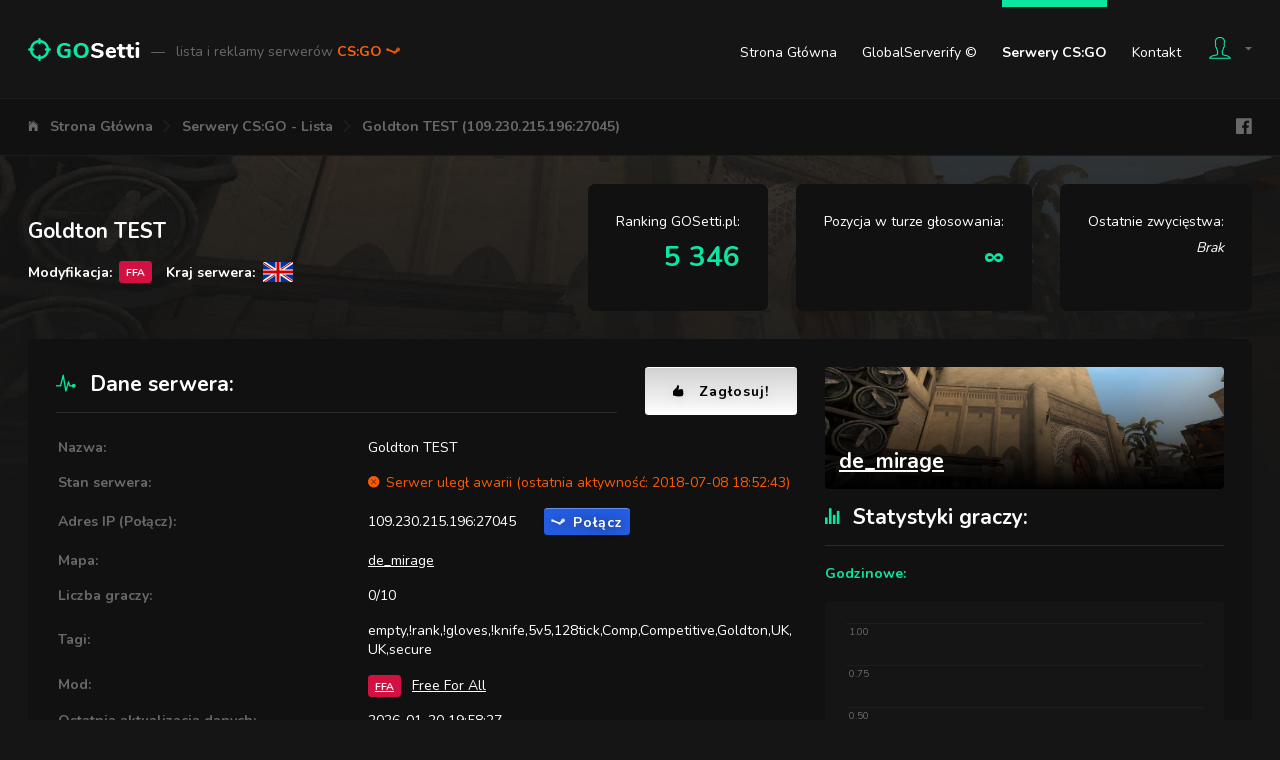

--- FILE ---
content_type: text/html; charset=UTF-8
request_url: https://gosetti.pl/serwery/109.230.215.196:27045
body_size: 9720
content:
<!DOCTYPE html>
<html lang="pl">
	<head>
					<title>Goldton TEST (109.230.215.196:27045) - GOSetti.pl - Lista i reklamy serwerów CS:GO</title>
							<meta charset="utf-8">
<meta http-equiv="x-ua-compatible" content="ie=edge">
<meta name="viewport" content="width=device-width, initial-scale=1.0">
<meta name="theme-color" content="#151515"/>
<link rel="canonical" href="https://gosetti.pl/serwery/109.230.215.196:27045">
<link rel="stylesheet" type="text/css" href="https://fonts.googleapis.com/css?family=Nunito:400,700,800&subset=latin-ext">
<link rel="stylesheet" type="text/css" href="/Static/components.css">
<link rel="stylesheet" type="text/css" href="/Static/Pages/GosettiBody.css">

<link rel="shortcut icon" href="/Static/favicon.ico">

<script src="/Static/head.js" type="text/javascript"></script>

<meta property="og:image" content="https://gosetti.pl/Static/facebook-gosetti-og-1.png">


<script async src="https://www.googletagmanager.com/gtag/js?id=UA-112718454-1"></script>
<script>
	window.dataLayer = window.dataLayer || [];
	function gtag(){dataLayer.push(arguments);}
	gtag('js', new Date());

	gtag('config', 'UA-112718454-1');
</script>

<meta name="description" content="Goldton TEST (109.230.215.196:27045) - Informacje, Statystyki, Kontakt, Bany, Forum, Głosowanie">

<link rel="stylesheet" type="text/css" href="/Static/Components/PriceListBoxes.css">
<link rel="stylesheet" type="text/css" href="/Static/Components/ShareCodes.css">
<link rel="stylesheet" type="text/css" href="/Static/Components/SpinKit.css">
<link rel="stylesheet" type="text/css" href="/Static/Components/SteamItems.css">
<link rel="stylesheet" type="text/css" href="/Static/Pages/Server.css">

<script type="text/javascript" src="https://www.gstatic.com/charts/loader.js"></script>
<script type="text/javascript" src="https://www.google.com/recaptcha/api.js"></script>
							<style>
				#content
{
			background-image: url('/Static/MapImages/Backgrounds/de_mirage.jpg')
	}
			</style>
					</head>
	<body>
					<div id="top-bar" class="body-width-center-wrapper">
	<div id="top-bar-wrapper" class="body-width-center">
		<div id="top-bar-logo">
			<a href="/">
				<img id="top-bar-logo-image" src="/Static/top-bar-logo.png" alt="GOSetti.pl">
				<span id="top-bar-logo-title">
					<span id="top-bar-logo-title-dash">&mdash;</span>
					lista i reklamy serwerów
					<span id="top-bar-logo-title-game-name">
						CS:GO <i class="icon ion-logo-steam"></i>
											</span>
				</span>
			</a>
		</div>
		<div id="top-bar-spacer"></div>
		<div id="top-bar-links">
			<a href="/">Strona Główna</a>
			<a href="/globalserverify">GlobalServerify &copy;</a>
			<a href="/serwery" class="current">Serwery CS:GO</a>
						<a href="/kontakt">Kontakt</a>
		</div>
		<div id="top-bar-user">
			<a id="top-bar-user-button" href="/login" class="flex-line-layout">
				<i id="top-bar-user-button-icon-person" class="icon ion-ios-person-outline"></i>
				<i id="top-bar-user-button-icon-arrow" class="icon ion-md-arrow-dropdown"></i>
							</a>
			<div id="top-bar-user-dropdown">
									<h4>Wspólne konta z:</h4>
					<div id="top-bar-user-dropdown-gcg-websites">
													<img src="https://static.cssetti.pl/LogoWithText/1_x1.png" title="CSSetti.pl" alt="CSSetti.pl">
											</div>

					<hr>

					<h4>Logowanie:</h4>
					<form id="top-bar-user-dropdown-form-login" action="/login" method="post">
						<div id="top-bar-user-dropdown-form-login-email">
							<input type="text" name="Email" placeholder="Email">
							<i class="icon ion-md-mail"></i>
						</div>
						<div id="top-bar-user-dropdown-form-login-password">
							<input type="password" name="Password" placeholder="Hasło">
							<i class="icon ion-md-lock"></i>
						</div>
						<h6>Logowanie oznacza akceptację postanowień <a href="/regulamin">regulaminu</a>.</h6>						<div>
							<button class="button button-colored-round button-colored-round-green-darkest">Zaloguj</button>
						</div>
					</form>

					<hr>

					<h4>Rejestracja:</h4>
					<div class="button-wrapper"><a href="/login" class="button button-colored-round button-colored-round-blue">Rejestracja</a></div>
							</div>
		</div>
	</div>
</div>
<div id="navigation" class="body-width-center-wrapper">
	<div id="navigation-layout" class="body-width-center">
		<nav id="navigation-layout-navigation">
			<ul class="body-width-center">
									<li><i class="icon ion-ios-home"></i></li>
					<li><a href="/">Strona Główna</a></li>
									<li><i class="icon ion-ios-arrow-forward"></i></li>
					<li><a href="/serwery">Serwery CS:GO - Lista</a></li>
									<li><i class="icon ion-ios-arrow-forward"></i></li>
					<li><a href="/serwery/109.230.215.196:27045">Goldton TEST (109.230.215.196:27045)</a></li>
							</ul>
		</nav>
		<div id="navigation-layout-spacer"></div>
		<div id="navigation-layout-links" class="flex-line-layout">
			<iframe src="//www.facebook.com/plugins/like.php?href=https%3A%2F%2Fwww.facebook.com%2Fgosettipl%2F&amp;layout=button_count&amp;share=false&amp;show_faces=false&amp;" scrolling="no" frameborder="0" class="margin-half-left" style="width: 97px; height: 20px" allowTransparency="true"></iframe>
			<a href="https://www.facebook.com/gosettipl/" target="_blank" class="icon ion-logo-facebook margin-half-left"></a>
		</div>
	</div>
</div>
<div id="content">
	<div id="server-title-box" class="body-width-center-wrapper margin-default-y-first">
	<div class="body-width-center">
		<div class="margin-half-negative">
			<div id="server-title-box-data" class="margin-half">
				<h1 id="server-title-box-data-hostname">Goldton TEST</h1>
				<div id="server-title-box-data-details-wrapper">
					<div id="server-title-box-data-details-wrapper-mod">
						Modyfikacja:
						<span class="csgo-server-mod-icon csgo-server-mod-icon-micro" title="Free For All" style="background-color: #D11141">FFA</span>
					</div>
											<div id="server-title-box-data-details-wrapper-country" class="margin-half-left">
							Kraj serwera:
							<img src="/Static/gosquared-flags-iso/flat/64/GB.png" alt="GB" title="GB">
						</div>
									</div>
			</div>
						<div id="server-title-box-position-gosetti" class="margin-half padding-default">
				Ranking GOSetti.pl:
				<div>
											5 346
									</div>
			</div>
			<div id="server-title-box-position-voting-tour" class="margin-half padding-default">
				Pozycja w turze głosowania:
				<div>
											&infin;
									</div>
			</div>
			<div id="server-title-box-position-history" class="margin-half padding-default">
				Ostatnie zwycięstwa:
				<div>
											<i>Brak</i>
									</div>
			</div>
		</div>
	</div>
</div>
<div id="server-details" class="body-width-center-wrapper margin-default-y">
	<div class="body-width-center">
		<div class="content-default-wrapper content-default-block">
			<div class="margin-half-negative">
				<div id="server-details-left" class="margin-half">
					<div class="flex-line-layout margin-half-negative" style="justify-content: center;">
						<h2 class="first last margin-half" style="flex: auto;"><i class="icon ion-ios-pulse"></i>Dane serwera:</h2>
						<a href="#server-voting-shortcuts" class="button button-colored-round button-colored-round-white button-larger button-with-icon margin-half"><i class="icon ion-ios-thumbs-up"></i>Zagłosuj!</a>
					</div>
					<table id="server-details-table" class="table-summary margin-half-top">
						<tr>
							<td>Nazwa:</td>
							<td style="word-break: break-all;">Goldton TEST</td>
						</tr>
						<tr>
							<td>Stan serwera:</td>
							<td id="server-details-table-state">
																	<span id="server-details-table-state-problems">
										<i class="icon ion-ios-close-circle"></i>Serwer uległ awarii (ostatnia aktywność: 2018-07-08 18:52:43)									</span>
															</td>
						</tr>
						<tr>
							<td>Adres IP (Połącz):</td>
							<td>
								<div class="flex-line-layout margin-half-negative">
									<span class="csgo-server-ip-port margin-half">109.230.215.196:27045</span>
									<a data-ip-port="109.230.215.196:27045" href="steam://connect/109.230.215.196:27045" class="csgo-server-steam-connect button button-colored-round button-colored-round-blue button-with-icon margin-half"><i class="icon ion-logo-steam"></i>Połącz</a>
								</div>
							</td>
						</tr>
						<tr>
							<td>Mapa:</td>
							<td style="word-break: break-all;"><a href="/serwery?MapName=de_mirage">de_mirage</a></td>
						</tr>
						<tr>
							<td>Liczba graczy:</td>
							<td>0/10</td>
						</tr>
						<tr>
							<td>Tagi:</td>
							<td style="word-break: break-all;">empty,!rank,!gloves,!knife,5v5,128tick,Comp,Competitive,Goldton,UK,UK,secure</td>
						</tr>
						<tr>
							<td>Mod:</td>
							<td>
								<a href="/serwery?CsgoServerMod=FFA" class="csgo-server-mod-icon csgo-server-mod-icon-micro" title="Free For All" style="background-color: #D11141">FFA</a>
								<a href="/serwery?CsgoServerMod=FFA" class="csgo-server-mod-text">Free For All</a>
							</td>
						</tr>
						<tr>
							<td>Ostatnia aktualizacja danych:</td>
							<td>2026-01-20 19:58:27</td>
						</tr>
						<tr>
							<td>Następna aktualizacja danych:</td>
							<td>2026-01-27 19:58:27</td>
						</tr>
					</table>

					<h2><i class="icon ion-ios-globe-outline"></i>Kontakt z administracją:</h2>
					<div id="server-contact">
													<div id="server-contact-missing">
								<p>Ten serwer nie dostarcza informacji kontaktowych.</p>
								<p>Jeśli jesteś właścicielem serwera i chcesz uzupełnić te informacje, sprawdź:</p>
								<a href="/panel/serwery/1721#ucp-server-owner" class="button button-colored-round button-colored-round-yellow button-larger button-with-icon"><i class="icon ion-md-contacts"></i>Uzupełnij dane kontaktowe w panelu</a>
							</div>
											</div>

					<h2><i class="icon ion-ios-people"></i>Lista graczy:</h2>
					<table id="server-players" class="table-data">
						<thead>
							<tr>
								<td class="id">#</td>
								<td class="name">Nick gracza</td>
								<td class="points">Liczba punktów</td>
								<td class="online_time">Czas online</td>
							</tr>
						</thead>
						<tbody style="display: none;">
															<tr><td colspan="4">Brak graczy</td></tr>
													</tbody>
						<tfoot>
							<tr>
								<td colspan="4">
									<div id="server-players-toggle" class="button button-colored-round button-colored-round-green-darkest">Zwiń / rozwiń</div>
								</td>
							</tr>
						</tfoot>
					</table>
				</div>
				<div id="server-details-right" class="margin-half">
					<a href="/serwery?MapName=de_mirage" id="server-map-image"  style="background-image: url('/Static/MapImages/640/de_mirage.jpg')">
						<div id="server-map-image-name">de_mirage</div>
					</a>

					<div id="server-player-stats">
						<h2 class="first"><i class="icon ion-ios-stats"></i>Statystyki graczy:</h2>

						<h4>Godzinowe:</h4>
						<div id="server-player-stats-hourly"></div>
						<h6>Liczba graczy na serwerze w ostatnich godzinach</h6>

						<h4>Dzienne:</h4>
						<div id="server-player-stats-daily"></div>
						<h6>Uśredniona liczba graczy w godzinach szczytu w ciągu ostatnich dni</h6>
					</div>
				</div>
			</div>
		</div>
	</div>
</div>
<div id="server-voting-summary" class="body-width-center-wrapper margin-default-y">
	<div class="body-width-center">
		<div id="server-voting-summary-positions" class="greenbar greenbar-large greenbar-top greenbar-top-large">
			<div>
				<span class="description">Ranking GOSetti.pl:</span>
				<span class="value">5 346</span>
			</div>
			<div>
				<span class="description">Pozycja w turze głosowania:</span>
				<span class="value">&infin;</span>
			</div>
			<div>
				<span class="description">Punktów w obecnej turze głosowania:</span>
				<span class="value">1 632</span>
			</div>
		</div>
		<div id="server-voting-summary-methods" class="greenbar greenbar-large greenbar-bottom greenbar-bottom-large">
							<div class="icon-text-layout icon-text-layout-default">
					<i class="icon ion-ios-thumbs-up"></i>
					<div class="text">
						<span class="row-smaller">Kliknij i głosuj:</span>
						<span class="row-bigger">0</span>
					</div>
				</div>
							<div class="icon-text-layout icon-text-layout-default">
					<i class="icon ion-md-ribbon"></i>
					<div class="text">
						<span class="row-smaller">Postaw skiny:</span>
						<span class="row-bigger">0</span>
					</div>
				</div>
							<div class="icon-text-layout icon-text-layout-default">
					<i class="icon ion-md-flash"></i>
					<div class="text">
						<span class="row-smaller">SMS'em lub wPLN:</span>
						<span class="row-bigger">0</span>
					</div>
				</div>
							<div class="icon-text-layout icon-text-layout-default">
					<i class="icon ion-ios-link"></i>
					<div class="text">
						<span class="row-smaller">Udostępnij na swojej stronie:</span>
						<span class="row-bigger">1 632</span>
					</div>
				</div>
					</div>
	</div>
</div>
<div id="server-voting-milestones-history" class="body-width-center-wrapper margin-default-y">
	<div class="body-width-center">
		<div class="margin-half-negative">
			<div id="server-voting-milestones-history-milestones" class="content-default-wrapper content-default-block margin-half">
				<h2 class="first"><i class="icon ion-md-trophy"></i>Pogoń za liderem:</h2>
									<h5>Brak informacji o innych pozycjach</h5>
								<i class="icon ion-md-trophy"></i>
			</div>
			<div id="server-voting-milestones-history-history" class="content-default-wrapper content-default-block margin-half">
				<h2 class="first"><i class="icon ion-md-star"></i>Historia zwycięstw:</h2>
									<div>Ten serwer nie zdobył jeszcze żadnej nagrody. Zagłosuj na niego, aby pomóc mu zwyciężyć!</div>
							</div>
		</div>
	</div>
</div>
<div id="server-voting-shortcuts" class="body-width-center-wrapper margin-default-y">
	<div class="body-width-center">
					<a href="#server-voting-methods-votes" class="button button-colored-round button-colored-round-white icon-text-layout icon-text-layout-default">
				<i class="icon ion-ios-thumbs-up"></i>
				<div class="text">
					<span class="row-bigger">Kliknij i głosuj</span>
					<span class="row-smaller">Kliknij, aby oddać głos</span>
				</div>
			</a>
					<a href="#server-voting-methods-steam-items" class="button button-colored-round button-colored-round-white icon-text-layout icon-text-layout-default">
				<i class="icon ion-md-ribbon"></i>
				<div class="text">
					<span class="row-bigger">Postaw skiny</span>
					<span class="row-smaller">Kliknij, aby oddać głos</span>
				</div>
			</a>
					<a href="#server-voting-methods-paid" class="button button-colored-round button-colored-round-white icon-text-layout icon-text-layout-default">
				<i class="icon ion-md-flash"></i>
				<div class="text">
					<span class="row-bigger">SMS'em lub wPLN</span>
					<span class="row-smaller">Kliknij, aby oddać głos</span>
				</div>
			</a>
					<a href="#server-voting-methods-shares" class="button button-colored-round button-colored-round-white icon-text-layout icon-text-layout-default">
				<i class="icon ion-ios-link"></i>
				<div class="text">
					<span class="row-bigger">Udostępnij na swojej stronie</span>
					<span class="row-smaller">Kliknij, aby oddać głos</span>
				</div>
			</a>
			</div>
</div>
<div id="server-voting-methods" class="body-width-center-wrapper margin-default-y">
			<div id="server-voting-methods-votes" class="body-width-center margin-default-y">
			<div class="foldable-layout content-default-wrapper content-default-block">
				<div class="header icon-text-layout icon-text-layout-default">
					<i class="icon ion-ios-thumbs-up show-for-medium"></i>
					<div class="text">
						<span class="row-bigger">Kliknij i głosuj</span>
						<span class="row-smaller show-for-medium">Kliknij i oddaj głos na wybrany serwer, zapewniając mu natychmiastowe punkty!</span>
					</div>
					<div class="foldable-layout-button-toggle button button-colored-round button-colored-round-grey margin-default-left"><span class="show-for-medium">Zwiń / rozwiń </span><i class="icon icon-closed ion-ios-arrow-down"></i><i class="icon icon-opened ion-ios-arrow-up"></i></div>
				</div>
				<div class="content margin-default-top padding-default-top">
					<div class="columns margin-half-negative">
			<div class="margin-half">
			<h3>Nie posiadasz <a href="/globalserverify">GlobalServerify &copy;</a>. Pobierz go za darmo!</h3>
			<h5>Pobierz GlobalServerify &copy;, aby wyświetlić wszystkie najlepsze polskie serwery bezpośrednio w grze i głosować <b>bez limitu, za 100 punktów</b>. Całkowicie bezpłatnie, od zawsze, na zawsze!</h5>
				<a href="/globalserverify" class="button button-colored-round button-colored-round-blue button-largest button-colored-round-shadow button-with-icon margin-default-y"><i class="icon ion-md-information-circle"></i>GlobalServerify &copy; - Sprawdź szczegóły</a>

			<h6>Osoby posiadające <a href="/globalserverify">GlobalServerify &copy;</a> głosują bez limitu, za 100 punktów</h6>
		</div>
		<div class="margin-half padding-default-left">
			<i class="icon icon-face ion-md-sad"></i>
							<form action="#server-voting-methods-votes" method="post">
					<input type="hidden" name="GosettiVotingCsgoServerVotingTourCurrentMethodVotesVoteBasicForm" value="">
					<div class="margin-default-y">
						<div class="form-field-recaptcha-wrapper">
							<div class="g-recaptcha" data-sitekey="6LclCEEUAAAAAF-AqEtxFS9mRUSjR3RqTO3sdeD9"></div>
						</div>
						<div class="form-field-errors-wrapper">
							
						</div>
					</div>
					<div class="margin-default-y">
						<a href="/globalserverify" class="button button-colored-round button-colored-round-blue button-larger button-colored-round-shadow button-with-icon"><i class="icon ion-md-information-circle"></i>Tak! Sprawdź GlobalServerify &copy; i głosuj za 100 punktów</a>
					</div>
					<div class="margin-default-y">
						<button class="button button-colored-round button-colored-round-grey button-larger button-with-icon"><i class="icon ion-md-add-circle"></i>Nie chcę najlepszych serwerów i wolę głos za 10 punktów</button>
					</div>
				</form>
						<h5>Głosów oddanych dziś: <b>0/25</b></h5> 
			<h6>Osoby posiadające <a href="/globalserverify">GlobalServerify &copy;</a> głosują bez limitu</h6>
		</div>
	</div>
				</div>
			</div>
		</div>
			<div id="server-voting-methods-steam-items" class="body-width-center margin-default-y">
			<div class="foldable-layout content-default-wrapper content-default-block">
				<div class="header icon-text-layout icon-text-layout-default">
					<i class="icon ion-md-ribbon show-for-medium"></i>
					<div class="text">
						<span class="row-bigger">Postaw skiny</span>
						<span class="row-smaller show-for-medium">Wymień swoje skiny na duże ilości punktów! Weź udział w losowaniu, zgarnij wszystkie postawione itemy!</span>
					</div>
					<div class="foldable-layout-button-toggle button button-colored-round button-colored-round-grey margin-default-left"><span class="show-for-medium">Zwiń / rozwiń </span><i class="icon icon-closed ion-ios-arrow-down"></i><i class="icon icon-opened ion-ios-arrow-up"></i></div>
				</div>
				<div class="content margin-default-top padding-default-top">
					
<h3>Dodaj nowe skiny</h3>
<script id="steam-items-form-list-item-template" type="text/x-jsrender">
	
		{{props steam_items_current}}
			{{props prop.AssetIds ~hash_name=key ~itemData=prop}}
				{{for start=0 end=prop ~asset_id=key}}
					<div{{if !~itemData.Value}} class="novalue"{{/if}} data-asset-id="{{:~asset_id}}">
						<img class="image" src="/Api/GetSteamItemImage.php?SteamItemId={{:~itemData.SteamItemId}}&amp;Size=128x128">
						<span class="name"{{if ~itemData.ColorIsCustom}} style="color: {{:~itemData.Color}}"{{/if}}>{{>~hash_name}}</span>
						<span class="value">{{if ~itemData.Value}}{{number_format:~itemData.Value ~root.value_decimal}}{{else}}-{{/if}} {{:~root.value_unit}}</span>
					</div>
				{{/for}}
			{{/props}}
		{{/props}}
	
</script>
<script id="steam-items-form-list-empty-template" type="text/x-jsrender">
	<span>
		<i class="icon ion-md-bug"></i>W Twoim ekwipunku nie znaleziono żadnego przedmiotu do wymiany.
		<div class="list-wrapper list-wrapper-default">
			<ul>
				<li><span>Sprawdź, czy wklejony TradeLink jest prawidłowy. Pobierz i wklej nowy TradeLink ze <a href="https://steamcommunity.com/id/me/tradeoffers/privacy#trade_offer_access_url" target="_blank" rel="external nofollow noopener">strony Steam</a>.</span></li>
				<li><span>Upewnij się, że Twój ekwipunek jest <a href="https://steamcommunity.com/id/me/edit/settings/" target="_blank" rel="external nofollow noopener">ustawiony na Publiczny</a>.</span></li>
				<li><span>Spróbuj ponownie. Jeśli problem będzie nadal się powtarzał - <a href="/kontakt">skontaktuj się z nami</a>.</span></li>
			</ul>
		</div>
	</span>
</script>
<script id="steam-items-form-list-error-template" type="text/x-jsrender">
	<span>
		<i class="icon ion-md-bug"></i>W trakcie przetwarzania Twojego ekwipunku wystąpił błąd. Spróbuj ponownie. Jeśli problem będzie nadal się powtarzał - <a href="/kontakt">skontaktuj się z nami</a>.
	</span>
</script>
<form action="#server-voting-methods-steam-items" method="post">
	
	<div class="steam-items-form" data-form-prefix="GosettiVotingCsgoServerVotingTourCurrentMethodSteamItems" data-value-unit="pkt" data-value-decimal="" data-url-api-get-inventory="/Api/GosettiVotingCsgoServerVotingTourCurrentMethodSteamItemsGetInventory.php">
		<div class="steam-items-form-tradeurl margin-default-y">
			<div class="form-field-wrapper form-field-wrapper-default form-field-text-white-wrapper">
				<input type="text" name="GosettiVotingCsgoServerVotingTourCurrentMethodSteamItemsTradeUrl" placeholder="Wklej swój TradeLink">
			</div>
			<a href="https://steamcommunity.com/id/me/tradeoffers/privacy#trade_offer_access_url" target="_blank" rel="external nofollow noopener" class="button button-colored-round button-colored-round-green-darkest button-larger button-with-icon"><i class="icon ion-md-information-circle"></i>Pokaż mój TradeLink</a>
			<div class="sk-wave">
				<div class="sk-wave-rect"></div>
				<div class="sk-wave-rect"></div>
				<div class="sk-wave-rect"></div>
				<div class="sk-wave-rect"></div>
				<div class="sk-wave-rect"></div>
			</div>
		</div>
		<div class="form-field-errors-wrapper">
			
		</div>
		<div style="display: none" class="steam-items-form-summary margin-default-y">
			<div class="steam-items-form-summary-select">
				<div class="steam-items-form-summary-select-all button button-colored-round button-colored-round-green button-larger button-with-icon"><i class="icon ion-md-checkmark"></i>Zaznacz wszystkie</div>
				<div class="steam-items-form-summary-select-none button button-colored-round button-colored-round-orange button-larger button-with-icon"><i class="icon ion-md-close"></i>Odznacz wszystkie</div>
			</div>
			<div class="steam-items-form-summary-spacer1"></div>
			<div class="steam-items-form-summary-spacer2"></div>
			<div class="steam-items-form-summary-total">
				<span class="steam-items-form-summary-total-value-label">Łączna wartość skinów:</span>
				<span class="steam-items-form-summary-total-value">0</span>
				<span class="steam-items-form-summary-total-value-unit">pkt</span>
				<div class="steam-items-form-summary-total-submit button button-colored-round button-colored-round-blue button-larger button-with-icon"><i class="icon ion-md-add-circle"></i>Wyślij wybrane skiny</div>
			</div>
		</div>
		<div class="steam-items-list steam-items-form-list">
		</div>
	</div>

</form>
				</div>
			</div>
		</div>
			<div id="server-voting-methods-paid" class="body-width-center margin-default-y">
			<div class="foldable-layout content-default-wrapper content-default-block">
				<div class="header icon-text-layout icon-text-layout-default">
					<i class="icon ion-md-flash show-for-medium"></i>
					<div class="text">
						<span class="row-bigger">SMS'em lub wPLN</span>
						<span class="row-smaller show-for-medium">Niewiele brakuje? Wykorzystaj zgromadzone na koncie punkty!</span>
					</div>
					<div class="foldable-layout-button-toggle button button-colored-round button-colored-round-grey margin-default-left"><span class="show-for-medium">Zwiń / rozwiń </span><i class="icon icon-closed ion-ios-arrow-down"></i><i class="icon icon-opened ion-ios-arrow-up"></i></div>
				</div>
				<div class="content margin-default-top padding-default-top">
					<div class="columns margin-half-negative">
	<div id="server-voting-methods-paid-sms" class="margin-half">
		<h3>Dodaj punkty za pomocą SMS</h3>
		<div class="list-wrapper list-wrapper-default margin-default-y">
			<ol>
				<li><span>Wybierz ilość punktów i numer z tabeli poniżej</span></li>
				<li><span>Wyślij SMS o treści <b>CSGO</b> na wybrany numer</span></li>
				<li><span>Otrzymany kod zwrotny wpisz w pole poniżej i naciśnij przycisk</span></li>
			</ol>
		</div>
		<form action="#server-voting-methods-paid" method="post">
			<div class="form-field-wrapper form-field-text-white-wrapper form-field-text-white-largest-wrapper margin-default-y">
				<input type="text" name="GosettiVotingCsgoServerVotingTourCurrentMethodPaidCashBillSms2TopUpCode" placeholder="Wpisz otrzymany kod zwrotny" autocomplete="off">
				<div class="form-field-errors-wrapper"></div>
			</div>
			<div class="margin-default-y">
				<button class="button button-colored-round button-colored-round-green-darkest button-largest button-with-icon"><i class="icon ion-md-add-circle"></i>Dodaj punkty</button>
			</div>
		</form>
		<table id="server-voting-methods-paid-sms-prices" class="table-data">
			<thead>
				<tr>
					<td>Liczba punktów</td>
					<td>Numer SMS</td>
					<td>Całkowity koszt</td>
				</tr>
			</thead>
			<tbody>
									<tr>
						<td>310</td>
						<td>71480</td>
						<td>1,23 zł</td>
					</tr>
									<tr>
						<td>615</td>
						<td>72480</td>
						<td>2,46 zł</td>
					</tr>
									<tr>
						<td>925</td>
						<td>73480</td>
						<td>3,69 zł</td>
					</tr>
									<tr>
						<td>1 230</td>
						<td>74480</td>
						<td>4,92 zł</td>
					</tr>
									<tr>
						<td>1 540</td>
						<td>75480</td>
						<td>6,15 zł</td>
					</tr>
									<tr>
						<td>1 845</td>
						<td>76480</td>
						<td>7,38 zł</td>
					</tr>
									<tr>
						<td>2 770</td>
						<td>79480</td>
						<td>11,07 zł</td>
					</tr>
									<tr>
						<td>4 305</td>
						<td>91400</td>
						<td>17,22 zł</td>
					</tr>
									<tr>
						<td>5 845</td>
						<td>91900</td>
						<td>23,37 zł</td>
					</tr>
									<tr>
						<td>6 150</td>
						<td>92022</td>
						<td>24,60 zł</td>
					</tr>
									<tr>
						<td>7 690</td>
						<td>92521</td>
						<td>30,75 zł</td>
					</tr>
									<tr>
						<td>7 690</td>
						<td>92550</td>
						<td>30,75 zł</td>
					</tr>
							</tbody>
		</table>
		<h6>
	Z dniem 12.12.18 wprowadzony został, u wszystkich operatorów komórkowych domyślny miesięczny limit na usługi SMS PREMIUM w kwocie 35zł/mc. Aby dowiedzieć się jak w kilka sekund bezpłatnie go zwiększyć, odwiedź <a href="https://zwiekszlimit.pl/" target="_blank" rel="external nofollow noopener">https://zwiekszlimit.pl/</a>
	Usługa dostępna dla krajowych operatorów telefonii komórkowej.
	Reklamacje prosimy kierować poprzez stronę <a href="/kontakt">Kontakt</a>.
</h6>	</div>
	<div id="server-voting-methods-paid-order" class="margin-half padding-default-left">
		<h3>Dodaj punkty korzystając z wirtualnego portfela GOSetti</h3>

					<a id="server-voting-methods-paid-order-login-button" href="/login" class="button button-colored-round button-colored-round-blue button-larger button-with-icon margin-default-y"><i class="icon ion-md-unlock"></i>Zaloguj się, aby sprawdzić stan portfela</a>
		
		<div id="server-voting-methods-paid-order-prices-suggested" class="margin-default-y">
			<h3>Wybierz ilość punktów</h3>

			<form action="#server-voting-methods-paid" method="post" class="form">
				<div
					data-parameter-input-value-name="Price"
					data-parameter-output-value-name="Points"
					data-url="/Api/GosettiVotingCsgoServerVotingTourCurrentMethodPaidCalculatePointsForPrice.php"
					class="price-list-boxes margin-half-negative"
				>
											<div class="margin-half" data-price-list-boxes-upper="0,50">
							<span class="price-list-boxes-upper-label">Dodaję</span>
							<span class="price-list-boxes-upper">0,50</span> <span class="price-list-boxes-upper-currency">wPLN</span>
							<div class="price-list-boxes-bar"><span>Super oferta!</span></div>
							<span class="price-list-boxes-lower-label">Otrzymam</span>
							<span class="price-list-boxes-lower">250</span> <span class="price-list-boxes-lower-currency">pkt</span>
						</div>
											<div class="margin-half" data-price-list-boxes-upper="1,00">
							<span class="price-list-boxes-upper-label">Dodaję</span>
							<span class="price-list-boxes-upper">1,00</span> <span class="price-list-boxes-upper-currency">wPLN</span>
							<div class="price-list-boxes-bar"><span>Super oferta!</span></div>
							<span class="price-list-boxes-lower-label">Otrzymam</span>
							<span class="price-list-boxes-lower">500</span> <span class="price-list-boxes-lower-currency">pkt</span>
						</div>
											<div class="margin-half" data-price-list-boxes-upper="2,50">
							<span class="price-list-boxes-upper-label">Dodaję</span>
							<span class="price-list-boxes-upper">2,50</span> <span class="price-list-boxes-upper-currency">wPLN</span>
							<div class="price-list-boxes-bar"><span>Super oferta!</span></div>
							<span class="price-list-boxes-lower-label">Otrzymam</span>
							<span class="price-list-boxes-lower">1 250</span> <span class="price-list-boxes-lower-currency">pkt</span>
						</div>
											<div class="margin-half" data-price-list-boxes-upper="5,00">
							<span class="price-list-boxes-upper-label">Dodaję</span>
							<span class="price-list-boxes-upper">5,00</span> <span class="price-list-boxes-upper-currency">wPLN</span>
							<div class="price-list-boxes-bar"><span>Super oferta!</span></div>
							<span class="price-list-boxes-lower-label">Otrzymam</span>
							<span class="price-list-boxes-lower">2 500</span> <span class="price-list-boxes-lower-currency">pkt</span>
						</div>
											<div class="margin-half" data-price-list-boxes-upper="10,00">
							<span class="price-list-boxes-upper-label">Dodaję</span>
							<span class="price-list-boxes-upper">10,00</span> <span class="price-list-boxes-upper-currency">wPLN</span>
							<div class="price-list-boxes-bar"><span>Super oferta!</span></div>
							<span class="price-list-boxes-lower-label">Otrzymam</span>
							<span class="price-list-boxes-lower">5 000</span> <span class="price-list-boxes-lower-currency">pkt</span>
						</div>
											<div class="margin-half" data-price-list-boxes-upper="15,00">
							<span class="price-list-boxes-upper-label">Dodaję</span>
							<span class="price-list-boxes-upper">15,00</span> <span class="price-list-boxes-upper-currency">wPLN</span>
							<div class="price-list-boxes-bar"><span>Super oferta!</span></div>
							<span class="price-list-boxes-lower-label">Otrzymam</span>
							<span class="price-list-boxes-lower">7 500</span> <span class="price-list-boxes-lower-currency">pkt</span>
						</div>
											<div class="margin-half" data-price-list-boxes-upper="25,00">
							<span class="price-list-boxes-upper-label">Dodaję</span>
							<span class="price-list-boxes-upper">25,00</span> <span class="price-list-boxes-upper-currency">wPLN</span>
							<div class="price-list-boxes-bar"><span>Super oferta!</span></div>
							<span class="price-list-boxes-lower-label">Otrzymam</span>
							<span class="price-list-boxes-lower">12 500</span> <span class="price-list-boxes-lower-currency">pkt</span>
						</div>
											<div class="margin-half" data-price-list-boxes-upper="50,00">
							<span class="price-list-boxes-upper-label">Dodaję</span>
							<span class="price-list-boxes-upper">50,00</span> <span class="price-list-boxes-upper-currency">wPLN</span>
							<div class="price-list-boxes-bar"><span>Super oferta!</span></div>
							<span class="price-list-boxes-lower-label">Otrzymam</span>
							<span class="price-list-boxes-lower">25 000</span> <span class="price-list-boxes-lower-currency">pkt</span>
						</div>
											<div class="margin-half" data-price-list-boxes-upper="100,00">
							<span class="price-list-boxes-upper-label">Dodaję</span>
							<span class="price-list-boxes-upper">100,00</span> <span class="price-list-boxes-upper-currency">wPLN</span>
							<div class="price-list-boxes-bar"><span>Super oferta!</span></div>
							<span class="price-list-boxes-lower-label">Otrzymam</span>
							<span class="price-list-boxes-lower">50 000</span> <span class="price-list-boxes-lower-currency">pkt</span>
						</div>
										<div class="margin-half">
						<span class="price-list-boxes-upper-label">Dodaję</span>
						<input type="text" name="GosettiVotingCsgoServerVotingTourCurrentMethodPaidOrderAmount" placeholder="Wpisz kwotę" class="price-list-boxes-upper-input"> <span class="price-list-boxes-upper-currency">zł</span>
						<div class="price-list-boxes-bar"><span>Super oferta!</span></div>
						<span class="price-list-boxes-lower-label">Otrzymam</span>
						<span class="price-list-boxes-lower"><span>0</span></span> <span class="price-list-boxes-lower-currency">pkt</span>
					</div>
				</div>
				<div class="form-field-errors-wrapper">
					
				</div>
				<div class="form-field-wrapper form-field-wrapper-default">
					<button class="button button-colored-round button-colored-round-blue button-with-icon button-largest"><i class="icon ion-md-checkmark-circle"></i>Przejdź do zamówienia</button>
				</div>
			</form>
		</div>
	</div>
</div>
				</div>
			</div>
		</div>
			<div id="server-voting-methods-shares" class="body-width-center margin-default-y">
			<div class="foldable-layout content-default-wrapper content-default-block">
				<div class="header icon-text-layout icon-text-layout-default">
					<i class="icon ion-ios-link show-for-medium"></i>
					<div class="text">
						<span class="row-bigger">Udostępnij na swojej stronie</span>
						<span class="row-smaller show-for-medium">Podziel się głosowaniem na swojej stronie, fanpage'u, facebooku. Uzyskaj punkty za kliknięcia!</span>
					</div>
					<div class="foldable-layout-button-toggle button button-colored-round button-colored-round-grey margin-default-left"><span class="show-for-medium">Zwiń / rozwiń </span><i class="icon icon-closed ion-ios-arrow-down"></i><i class="icon icon-opened ion-ios-arrow-up"></i></div>
				</div>
				<div class="content margin-default-top padding-default-top">
					<div id="server-voting-methods-shares-rules" class="margin-half-negative">
	<div class="margin-half padding-default">
		<h3>Jakie korzyści daje mi udostępnianie?</h3>
		<div class="list-wrapper list-wrapper-default">
			<ul>
				<li><span>Otrzymujesz punkty od każdej osoby która wejdzie i zagłosuje na Twój serwer!</span></li>
				<li><span>Otrzymujesz punkty od każdej osoby która pobierze <a href="/globalserverify">GlobalServerify &copy;</a> odwiedzając profil Twojego serwera!</span></li>
				<li><span>Otrzymujesz punkty za udostępnienie strony w wartościowych miejscach!</span></li>
				<li><span>Każda osoba która wejdzie, zagłosuje i pobierze <a href="/globalserverify">GlobalServerify &copy;</a>, zobaczy Twój serwer na liście w grze!</span></li>
				<li><span>Punkty za głosy oraz punkty za udostępnienie szybko przesuną Twój serwer w czołówkę głosowania!</span></li>
			</ul>
		</div>
	</div>
	<div class="margin-half padding-default">
		<h3>Jak skutecznie zdobywać punkty za udostępnienia?</h3>
		<div class="list-wrapper list-wrapper-default">
			<ul>
				<li><span>Umieść odnośnik do tej strony na swoim forum / stronie sieci, w dobrze widocznym miejscu - na przykład w tabeli serwerów.</span></li>
				<li><span>Regularnie udostępniaj odnośnik do tej strony na swoim Facebooku, Google +, YouTube i w innych portalach społecznościowych. Zachęcaj użytkowników do odwiedzania strony głosowania i zostawiania punktów!</span></li>
				<li><span>Zachęć użytkowników sieci, graczy i znajomych do odwiedzania strony, głosowania na Twój serwer oraz pobierania <a href="/globalserverify">GlobalServerify &copy;</a>!</span></li>
				<li><span>Dodaj odnośnik do głosowania w swojej sygnaturze na często odwiedzanych stronach internetowych!</span></li>
				<li><span>Możesz reklamować odnośnik do strony głosowania wraz z serwerami swojej sieci. Dobra widoczność na wielu stronach internetowych to wiele punktów do zdobycia.</span></li>
				<li><span><b>Ładne i eleganckie odnośniki, dzięki którym użytkownicy głosują i pobierają <a href="/globalserverify">GlobalServerify &copy;</a> dają najwięcej punktów.</b></span></li>
				<li><span>Jeśli znajdziesz ciekawy sposób na promocję portalu GOSetti.pl oraz <a href="/globalserverify">GlobalServerify &copy;</a> - skontaktuj się z nami, przyznamy dodatkowe punkty.</span></li>
			</ul>
		</div>
	</div>
</div>
<div class="margin-default-y">
	<h3>Punkty za udostępnianie przyznawane są codziennie o godzinie 17:00</h3>
	<h6>Liczba punktów obliczana jest automatycznie i administracja portalu nie ma możliwości jej zmiany.</h6>
</div>
<div class="share-codes margin-default-y">
	<div class="margin-default-top padding-default">
		<div class="share-codes-preview">
			Pełny adres URL do tej strony:
		</div>
		<div class="share-codes-code">
			<code>https://gosetti.pl/serwery/109.230.215.196:27045</code>
		</div>
	</div>
			<div class="margin-default-top padding-default">
			<div class="share-codes-preview">
				<div>
					<span class="share-codes-preview-image-wrapper"><img src="/Static/logo-name-vote-259x45.png" alt="Ikona + Nazwa + Zachęta do głosowania 259x45px"></span>
					<span class="share-codes-preview-info">Ikona + Nazwa + Zachęta do głosowania 259x45px</span>
				</div>
			</div>
			<div class="share-codes-code">
				<div class="share-codes-code-type-layout">
					<span>HTML</span>
					<code>&lt;a href=&quot;https://gosetti.pl/serwery/109.230.215.196:27045&quot;&gt;&lt;img src=&quot;https://gosetti.pl/Static/logo-name-vote-259x45.png&quot;&gt;&lt;/a&gt;</code>
									</div>
				<div class="share-codes-code-type-layout">
					<span>BBCODE</span>
					<code>[url=https://gosetti.pl/serwery/109.230.215.196:27045][img]https://gosetti.pl/Static/logo-name-vote-259x45.png[/img][/url]</code>
				</div>
			</div>
		</div>
			<div class="margin-default-top padding-default">
			<div class="share-codes-preview">
				<div>
					<span class="share-codes-preview-image-wrapper"><img src="/Static/logo-up-16x16.png" alt="Ikona "w górę" 16x16px"></span>
					<span class="share-codes-preview-info">Ikona "w górę" 16x16px</span>
				</div>
			</div>
			<div class="share-codes-code">
				<div class="share-codes-code-type-layout">
					<span>HTML</span>
					<code>&lt;a href=&quot;https://gosetti.pl/serwery/109.230.215.196:27045&quot;&gt;&lt;img src=&quot;https://gosetti.pl/Static/logo-up-16x16.png&quot;&gt;&lt;/a&gt;</code>
									</div>
				<div class="share-codes-code-type-layout">
					<span>BBCODE</span>
					<code>[url=https://gosetti.pl/serwery/109.230.215.196:27045][img]https://gosetti.pl/Static/logo-up-16x16.png[/img][/url]</code>
				</div>
			</div>
		</div>
			<div class="margin-default-top padding-default">
			<div class="share-codes-preview">
				<div>
					<span class="share-codes-preview-image-wrapper"><img src="/Static/logo-up-text-16.png" alt="Ikona "w górę" + napis 16px"></span>
					<span class="share-codes-preview-info">Ikona "w górę" + napis 16px</span>
				</div>
			</div>
			<div class="share-codes-code">
				<div class="share-codes-code-type-layout">
					<span>HTML</span>
					<code>&lt;a href=&quot;https://gosetti.pl/serwery/109.230.215.196:27045&quot;&gt;&lt;img src=&quot;https://gosetti.pl/Static/logo-up-text-16.png&quot;&gt;&lt;/a&gt;</code>
									</div>
				<div class="share-codes-code-type-layout">
					<span>BBCODE</span>
					<code>[url=https://gosetti.pl/serwery/109.230.215.196:27045][img]https://gosetti.pl/Static/logo-up-text-16.png[/img][/url]</code>
				</div>
			</div>
		</div>
			<div class="margin-default-top padding-default">
			<div class="share-codes-preview">
				<div>
					<span class="share-codes-preview-image-wrapper"><img src="/Static/logo-vote-16x16.png" alt="Ikona "głosuj" 16x16px"></span>
					<span class="share-codes-preview-info">Ikona "głosuj" 16x16px</span>
				</div>
			</div>
			<div class="share-codes-code">
				<div class="share-codes-code-type-layout">
					<span>HTML</span>
					<code>&lt;a href=&quot;https://gosetti.pl/serwery/109.230.215.196:27045&quot;&gt;&lt;img src=&quot;https://gosetti.pl/Static/logo-vote-16x16.png&quot;&gt;&lt;/a&gt;</code>
									</div>
				<div class="share-codes-code-type-layout">
					<span>BBCODE</span>
					<code>[url=https://gosetti.pl/serwery/109.230.215.196:27045][img]https://gosetti.pl/Static/logo-vote-16x16.png[/img][/url]</code>
				</div>
			</div>
		</div>
			<div class="margin-default-top padding-default">
			<div class="share-codes-preview">
				<div>
					<span class="share-codes-preview-image-wrapper"><img src="/Static/logo-vote-text-16.png" alt="Ikona "głosuj" + napis, 16px"></span>
					<span class="share-codes-preview-info">Ikona "głosuj" + napis, 16px</span>
				</div>
			</div>
			<div class="share-codes-code">
				<div class="share-codes-code-type-layout">
					<span>HTML</span>
					<code>&lt;a href=&quot;https://gosetti.pl/serwery/109.230.215.196:27045&quot;&gt;&lt;img src=&quot;https://gosetti.pl/Static/logo-vote-text-16.png&quot;&gt;&lt;/a&gt;</code>
									</div>
				<div class="share-codes-code-type-layout">
					<span>BBCODE</span>
					<code>[url=https://gosetti.pl/serwery/109.230.215.196:27045][img]https://gosetti.pl/Static/logo-vote-text-16.png[/img][/url]</code>
				</div>
			</div>
		</div>
			<div class="margin-default-top padding-default">
			<div class="share-codes-preview">
				<div>
					<span class="share-codes-preview-image-wrapper"><img src="/Static/logo-up-32x32.png" alt="Ikona "w górę" 32x32px"></span>
					<span class="share-codes-preview-info">Ikona "w górę" 32x32px</span>
				</div>
			</div>
			<div class="share-codes-code">
				<div class="share-codes-code-type-layout">
					<span>HTML</span>
					<code>&lt;a href=&quot;https://gosetti.pl/serwery/109.230.215.196:27045&quot;&gt;&lt;img src=&quot;https://gosetti.pl/Static/logo-up-32x32.png&quot;&gt;&lt;/a&gt;</code>
									</div>
				<div class="share-codes-code-type-layout">
					<span>BBCODE</span>
					<code>[url=https://gosetti.pl/serwery/109.230.215.196:27045][img]https://gosetti.pl/Static/logo-up-32x32.png[/img][/url]</code>
				</div>
			</div>
		</div>
			<div class="margin-default-top padding-default">
			<div class="share-codes-preview">
				<div>
					<span class="share-codes-preview-image-wrapper"><img src="/Static/logo-vote-32x32.png" alt="Ikona "głosuj" 32x32px"></span>
					<span class="share-codes-preview-info">Ikona "głosuj" 32x32px</span>
				</div>
			</div>
			<div class="share-codes-code">
				<div class="share-codes-code-type-layout">
					<span>HTML</span>
					<code>&lt;a href=&quot;https://gosetti.pl/serwery/109.230.215.196:27045&quot;&gt;&lt;img src=&quot;https://gosetti.pl/Static/logo-vote-32x32.png&quot;&gt;&lt;/a&gt;</code>
									</div>
				<div class="share-codes-code-type-layout">
					<span>BBCODE</span>
					<code>[url=https://gosetti.pl/serwery/109.230.215.196:27045][img]https://gosetti.pl/Static/logo-vote-32x32.png[/img][/url]</code>
				</div>
			</div>
		</div>
			<div class="margin-default-top padding-default">
			<div class="share-codes-preview">
				<div>
					<span class="share-codes-preview-image-wrapper"><img src="/Static/logo-up-64x64.png" alt="Ikona "w górę" 64x64px"></span>
					<span class="share-codes-preview-info">Ikona "w górę" 64x64px</span>
				</div>
			</div>
			<div class="share-codes-code">
				<div class="share-codes-code-type-layout">
					<span>HTML</span>
					<code>&lt;a href=&quot;https://gosetti.pl/serwery/109.230.215.196:27045&quot;&gt;&lt;img src=&quot;https://gosetti.pl/Static/logo-up-64x64.png&quot;&gt;&lt;/a&gt;</code>
									</div>
				<div class="share-codes-code-type-layout">
					<span>BBCODE</span>
					<code>[url=https://gosetti.pl/serwery/109.230.215.196:27045][img]https://gosetti.pl/Static/logo-up-64x64.png[/img][/url]</code>
				</div>
			</div>
		</div>
			<div class="margin-default-top padding-default">
			<div class="share-codes-preview">
				<div>
					<span class="share-codes-preview-image-wrapper"><img src="/Static/logo-vote-64x64.png" alt="Ikona "głosuj" 64x64px"></span>
					<span class="share-codes-preview-info">Ikona "głosuj" 64x64px</span>
				</div>
			</div>
			<div class="share-codes-code">
				<div class="share-codes-code-type-layout">
					<span>HTML</span>
					<code>&lt;a href=&quot;https://gosetti.pl/serwery/109.230.215.196:27045&quot;&gt;&lt;img src=&quot;https://gosetti.pl/Static/logo-vote-64x64.png&quot;&gt;&lt;/a&gt;</code>
									</div>
				<div class="share-codes-code-type-layout">
					<span>BBCODE</span>
					<code>[url=https://gosetti.pl/serwery/109.230.215.196:27045][img]https://gosetti.pl/Static/logo-vote-64x64.png[/img][/url]</code>
				</div>
			</div>
		</div>
			<div class="margin-default-top padding-default">
			<div class="share-codes-preview">
				<div>
					<span class="share-codes-preview-image-wrapper"><img src="/Static/logo-up-128x128.png" alt="Ikona "w górę" 128x128px"></span>
					<span class="share-codes-preview-info">Ikona "w górę" 128x128px</span>
				</div>
			</div>
			<div class="share-codes-code">
				<div class="share-codes-code-type-layout">
					<span>HTML</span>
					<code>&lt;a href=&quot;https://gosetti.pl/serwery/109.230.215.196:27045&quot;&gt;&lt;img src=&quot;https://gosetti.pl/Static/logo-up-128x128.png&quot;&gt;&lt;/a&gt;</code>
									</div>
				<div class="share-codes-code-type-layout">
					<span>BBCODE</span>
					<code>[url=https://gosetti.pl/serwery/109.230.215.196:27045][img]https://gosetti.pl/Static/logo-up-128x128.png[/img][/url]</code>
				</div>
			</div>
		</div>
			<div class="margin-default-top padding-default">
			<div class="share-codes-preview">
				<div>
					<span class="share-codes-preview-image-wrapper"><img src="/Static/logo-vote-128x128.png" alt="Ikona "głosuj" 128x128px"></span>
					<span class="share-codes-preview-info">Ikona "głosuj" 128x128px</span>
				</div>
			</div>
			<div class="share-codes-code">
				<div class="share-codes-code-type-layout">
					<span>HTML</span>
					<code>&lt;a href=&quot;https://gosetti.pl/serwery/109.230.215.196:27045&quot;&gt;&lt;img src=&quot;https://gosetti.pl/Static/logo-vote-128x128.png&quot;&gt;&lt;/a&gt;</code>
									</div>
				<div class="share-codes-code-type-layout">
					<span>BBCODE</span>
					<code>[url=https://gosetti.pl/serwery/109.230.215.196:27045][img]https://gosetti.pl/Static/logo-vote-128x128.png[/img][/url]</code>
				</div>
			</div>
		</div>
			<div class="margin-default-top padding-default">
			<div class="share-codes-preview">
				<div>
					<span class="share-codes-preview-image-wrapper"><img src="/Static/promo-gosetti-banner-1.png" alt="Banner GOSetti.pl 468x60px"></span>
					<span class="share-codes-preview-info">Banner GOSetti.pl 468x60px</span>
				</div>
			</div>
			<div class="share-codes-code">
				<div class="share-codes-code-type-layout">
					<span>HTML</span>
					<code>&lt;a href=&quot;https://gosetti.pl/serwery/109.230.215.196:27045&quot;&gt;&lt;img src=&quot;https://gosetti.pl/Static/promo-gosetti-banner-1.png&quot;&gt;&lt;/a&gt;</code>
									</div>
				<div class="share-codes-code-type-layout">
					<span>BBCODE</span>
					<code>[url=https://gosetti.pl/serwery/109.230.215.196:27045][img]https://gosetti.pl/Static/promo-gosetti-banner-1.png[/img][/url]</code>
				</div>
			</div>
		</div>
			<div class="margin-default-top padding-default">
			<div class="share-codes-preview">
				<div>
					<span class="share-codes-preview-image-wrapper"><img src="/Static/promo-gosetti-side-1.png" alt="Sidebar GOSetti.pl 240x500px"></span>
					<span class="share-codes-preview-info">Sidebar GOSetti.pl 240x500px</span>
				</div>
			</div>
			<div class="share-codes-code">
				<div class="share-codes-code-type-layout">
					<span>HTML</span>
					<code>&lt;a href=&quot;https://gosetti.pl/serwery/109.230.215.196:27045&quot;&gt;&lt;img src=&quot;https://gosetti.pl/Static/promo-gosetti-side-1.png&quot;&gt;&lt;/a&gt;</code>
									</div>
				<div class="share-codes-code-type-layout">
					<span>BBCODE</span>
					<code>[url=https://gosetti.pl/serwery/109.230.215.196:27045][img]https://gosetti.pl/Static/promo-gosetti-side-1.png[/img][/url]</code>
				</div>
			</div>
		</div>
			<div class="margin-default-top padding-default">
			<div class="share-codes-preview">
				<div>
					<span class="share-codes-preview-image-wrapper"><img src="/Static/promo-globalserverify-side-1.png" alt="Sidebar GlobalServerify 240x500px"></span>
					<span class="share-codes-preview-info">Sidebar GlobalServerify 240x500px</span>
				</div>
			</div>
			<div class="share-codes-code">
				<div class="share-codes-code-type-layout">
					<span>HTML</span>
					<code>&lt;a href=&quot;https://gosetti.pl/serwery/109.230.215.196:27045&quot;&gt;&lt;img src=&quot;https://gosetti.pl/Static/promo-globalserverify-side-1.png&quot;&gt;&lt;/a&gt;</code>
									</div>
				<div class="share-codes-code-type-layout">
					<span>BBCODE</span>
					<code>[url=https://gosetti.pl/serwery/109.230.215.196:27045][img]https://gosetti.pl/Static/promo-globalserverify-side-1.png[/img][/url]</code>
				</div>
			</div>
		</div>
			<div class="margin-default-top padding-default">
			<div class="share-codes-preview">
				<div>
					<span class="share-codes-preview-image-wrapper"><img src="/Static/logo-name-h-32x27.png" alt="Ikona + Nazwa Pionowo 32x27px"></span>
					<span class="share-codes-preview-info">Ikona + Nazwa Pionowo 32x27px</span>
				</div>
			</div>
			<div class="share-codes-code">
				<div class="share-codes-code-type-layout">
					<span>HTML</span>
					<code>&lt;a href=&quot;https://gosetti.pl/serwery/109.230.215.196:27045&quot;&gt;&lt;img src=&quot;https://gosetti.pl/Static/logo-name-h-32x27.png&quot;&gt;&lt;/a&gt;</code>
									</div>
				<div class="share-codes-code-type-layout">
					<span>BBCODE</span>
					<code>[url=https://gosetti.pl/serwery/109.230.215.196:27045][img]https://gosetti.pl/Static/logo-name-h-32x27.png[/img][/url]</code>
				</div>
			</div>
		</div>
			<div class="margin-default-top padding-default">
			<div class="share-codes-preview">
				<div>
					<span class="share-codes-preview-image-wrapper"><img src="/Static/logo-name-v-64x13.png" alt="Ikona + Nazwa Poziomo 64x13px"></span>
					<span class="share-codes-preview-info">Ikona + Nazwa Poziomo 64x13px</span>
				</div>
			</div>
			<div class="share-codes-code">
				<div class="share-codes-code-type-layout">
					<span>HTML</span>
					<code>&lt;a href=&quot;https://gosetti.pl/serwery/109.230.215.196:27045&quot;&gt;&lt;img src=&quot;https://gosetti.pl/Static/logo-name-v-64x13.png&quot;&gt;&lt;/a&gt;</code>
									</div>
				<div class="share-codes-code-type-layout">
					<span>BBCODE</span>
					<code>[url=https://gosetti.pl/serwery/109.230.215.196:27045][img]https://gosetti.pl/Static/logo-name-v-64x13.png[/img][/url]</code>
				</div>
			</div>
		</div>
			<div class="margin-default-top padding-default">
			<div class="share-codes-preview">
				<div>
					<span class="share-codes-preview-image-wrapper"><img src="/Static/logo-name-v-112x23.png" alt="Ikona + Nazwa Poziomo 112x23px"></span>
					<span class="share-codes-preview-info">Ikona + Nazwa Poziomo 112x23px</span>
				</div>
			</div>
			<div class="share-codes-code">
				<div class="share-codes-code-type-layout">
					<span>HTML</span>
					<code>&lt;a href=&quot;https://gosetti.pl/serwery/109.230.215.196:27045&quot;&gt;&lt;img src=&quot;https://gosetti.pl/Static/logo-name-v-112x23.png&quot;&gt;&lt;/a&gt;</code>
									</div>
				<div class="share-codes-code-type-layout">
					<span>BBCODE</span>
					<code>[url=https://gosetti.pl/serwery/109.230.215.196:27045][img]https://gosetti.pl/Static/logo-name-v-112x23.png[/img][/url]</code>
				</div>
			</div>
		</div>
			<div class="margin-default-top padding-default">
			<div class="share-codes-preview">
				<div>
					<span class="share-codes-preview-image-wrapper"><img src="/Static/logo-name-v-138x28.png" alt="Ikona + Nazwa Poziomo 139x28px"></span>
					<span class="share-codes-preview-info">Ikona + Nazwa Poziomo 139x28px</span>
				</div>
			</div>
			<div class="share-codes-code">
				<div class="share-codes-code-type-layout">
					<span>HTML</span>
					<code>&lt;a href=&quot;https://gosetti.pl/serwery/109.230.215.196:27045&quot;&gt;&lt;img src=&quot;https://gosetti.pl/Static/logo-name-v-138x28.png&quot;&gt;&lt;/a&gt;</code>
									</div>
				<div class="share-codes-code-type-layout">
					<span>BBCODE</span>
					<code>[url=https://gosetti.pl/serwery/109.230.215.196:27045][img]https://gosetti.pl/Static/logo-name-v-138x28.png[/img][/url]</code>
				</div>
			</div>
		</div>
			<div class="margin-default-top padding-default">
			<div class="share-codes-preview">
				<div>
					<span class="share-codes-preview-image-wrapper"><img src="/Static/logo-name-v-black-138x28.png" alt="Ikona + Nazwa Poziomo Czarnym 139x28px"></span>
					<span class="share-codes-preview-info">Ikona + Nazwa Poziomo Czarnym 139x28px</span>
				</div>
			</div>
			<div class="share-codes-code">
				<div class="share-codes-code-type-layout">
					<span>HTML</span>
					<code>&lt;a href=&quot;https://gosetti.pl/serwery/109.230.215.196:27045&quot;&gt;&lt;img src=&quot;https://gosetti.pl/Static/logo-name-v-black-138x28.png&quot;&gt;&lt;/a&gt;</code>
									</div>
				<div class="share-codes-code-type-layout">
					<span>BBCODE</span>
					<code>[url=https://gosetti.pl/serwery/109.230.215.196:27045][img]https://gosetti.pl/Static/logo-name-v-black-138x28.png[/img][/url]</code>
				</div>
			</div>
		</div>
			<div class="margin-default-top padding-default">
			<div class="share-codes-preview">
				<div>
					<span class="share-codes-preview-image-wrapper"><img src="/Static/logo-16x16.png" alt="Ikona 16x16px"></span>
					<span class="share-codes-preview-info">Ikona 16x16px</span>
				</div>
			</div>
			<div class="share-codes-code">
				<div class="share-codes-code-type-layout">
					<span>HTML</span>
					<code>&lt;a href=&quot;https://gosetti.pl/serwery/109.230.215.196:27045&quot;&gt;&lt;img src=&quot;https://gosetti.pl/Static/logo-16x16.png&quot;&gt;&lt;/a&gt;</code>
									</div>
				<div class="share-codes-code-type-layout">
					<span>BBCODE</span>
					<code>[url=https://gosetti.pl/serwery/109.230.215.196:27045][img]https://gosetti.pl/Static/logo-16x16.png[/img][/url]</code>
				</div>
			</div>
		</div>
			<div class="margin-default-top padding-default">
			<div class="share-codes-preview">
				<div>
					<span class="share-codes-preview-image-wrapper"><img src="/Static/logo-32x32.png" alt="Ikona 32x32px"></span>
					<span class="share-codes-preview-info">Ikona 32x32px</span>
				</div>
			</div>
			<div class="share-codes-code">
				<div class="share-codes-code-type-layout">
					<span>HTML</span>
					<code>&lt;a href=&quot;https://gosetti.pl/serwery/109.230.215.196:27045&quot;&gt;&lt;img src=&quot;https://gosetti.pl/Static/logo-32x32.png&quot;&gt;&lt;/a&gt;</code>
									</div>
				<div class="share-codes-code-type-layout">
					<span>BBCODE</span>
					<code>[url=https://gosetti.pl/serwery/109.230.215.196:27045][img]https://gosetti.pl/Static/logo-32x32.png[/img][/url]</code>
				</div>
			</div>
		</div>
			<div class="margin-default-top padding-default">
			<div class="share-codes-preview">
				<div>
					<span class="share-codes-preview-image-wrapper"><img src="/Static/logo-64x64.png" alt="Ikona 64x64px"></span>
					<span class="share-codes-preview-info">Ikona 64x64px</span>
				</div>
			</div>
			<div class="share-codes-code">
				<div class="share-codes-code-type-layout">
					<span>HTML</span>
					<code>&lt;a href=&quot;https://gosetti.pl/serwery/109.230.215.196:27045&quot;&gt;&lt;img src=&quot;https://gosetti.pl/Static/logo-64x64.png&quot;&gt;&lt;/a&gt;</code>
									</div>
				<div class="share-codes-code-type-layout">
					<span>BBCODE</span>
					<code>[url=https://gosetti.pl/serwery/109.230.215.196:27045][img]https://gosetti.pl/Static/logo-64x64.png[/img][/url]</code>
				</div>
			</div>
		</div>
			<div class="margin-default-top padding-default">
			<div class="share-codes-preview">
				<div>
					<span class="share-codes-preview-image-wrapper"><img src="/Static/logo-128x128.png" alt="Ikona 128x128px"></span>
					<span class="share-codes-preview-info">Ikona 128x128px</span>
				</div>
			</div>
			<div class="share-codes-code">
				<div class="share-codes-code-type-layout">
					<span>HTML</span>
					<code>&lt;a href=&quot;https://gosetti.pl/serwery/109.230.215.196:27045&quot;&gt;&lt;img src=&quot;https://gosetti.pl/Static/logo-128x128.png&quot;&gt;&lt;/a&gt;</code>
									</div>
				<div class="share-codes-code-type-layout">
					<span>BBCODE</span>
					<code>[url=https://gosetti.pl/serwery/109.230.215.196:27045][img]https://gosetti.pl/Static/logo-128x128.png[/img][/url]</code>
				</div>
			</div>
		</div>
	</div>				</div>
			</div>
		</div>
	</div>
<script type="text/javascript">
	server_players_stats_hoursy = [0,0,0,0,0,0,0,0,0,0,0,0];
	server_players_stats_daily = [0,0,0,0,0,0,0];
</script>
<script type="text/javascript" src="/Static/Pages/Server.js"></script>
<script type="text/javascript" src="/Static/Components/SteamItems.js"></script>
<script type="text/javascript" src="/Static/Components/PriceListBoxes.js"></script>

</div>
<div id="links" class="body-width-center-wrapper margin-default-top">
	<div class="body-width-center">
		<div class="links-list margin-half">
			<ul>
				<li><a href="/">Strona Główna</a></li>
				<li><a href="/login">Logowanie i rejestracja</a></li>
				<li><a href="/panel">Panel Administracyjny</a></li>
				<li><a href="/regulamin">Regulamin i warunki korzystania z serwisu</a></li>
				<li><a href="/kontakt">Kontakt</a></li>
			</ul>
		</div>
		<div class="links-list margin-half">
			<ul>
				<li><a href="/serwery">Serwery CS:GO - Lista</a></li>
				<li><a href="/globalserverify">GlobalServerify &copy; - dodatek do serwerów społeczności dla CS:GO</a></li>
				<li><a href="/doladuj">Doładowanie konta</a></li>
				<li><a href="/poradniki">Artykuły i Poradniki</a></li>
				<li><a href="/dokumentacje_i_materialy">Dokumentacje i Materiały</a></li>
			</ul>
		</div>
		<div class="links-authors margin-half">
			<span class="title">Twórcy</span>
			<ul>
				<li>Wykonanie: <a>CSSetti Tomasz Kalkowski</a></li>
				<li>
					Grafika:
					<a href="http://damiankubisiak.pl/" rel="external nofollow noopener" target="_blank">Damian Kubisiak</a>,
					<a>Artur Dziuła</a>,
					<a>Patryk Polak</a>
				</li>
			</ul>
		</div>
	</div>
</div>
<div id="footer" class="body-width-center-wrapper">
	<div class="body-width-center">
		<div id="footer-copyright">
			&copy; 2016 - 2026 GOSetti.pl All rights reserved.
		</div>
		<div id="footer-go-up" class="margin-default-x">
			<a href="#"><i class="icon ion-ios-arrow-dropup"></i></a>
		</div>
		<h6 id="footer-legal">
			Valve, the Valve logo, the Steam logo and the Counter-Strike logo are trademarks and/or registered trademarks of Valve Corporation. All other trademarks are property of their respective owners. GOSetti.pl is in no way affiliated with or endorsed by Valve Corporation.
		</h6>
	</div>
</div>
<script src="/Static/components.js" type="text/javascript"></script>
<script src="/Static/Pages/GosettiBody.js" type="text/javascript"></script>

			</body>
</html> 

--- FILE ---
content_type: text/html; charset=utf-8
request_url: https://www.google.com/recaptcha/api2/anchor?ar=1&k=6LclCEEUAAAAAF-AqEtxFS9mRUSjR3RqTO3sdeD9&co=aHR0cHM6Ly9nb3NldHRpLnBsOjQ0Mw..&hl=en&v=PoyoqOPhxBO7pBk68S4YbpHZ&size=normal&anchor-ms=20000&execute-ms=30000&cb=4887mhi0wq5u
body_size: 49325
content:
<!DOCTYPE HTML><html dir="ltr" lang="en"><head><meta http-equiv="Content-Type" content="text/html; charset=UTF-8">
<meta http-equiv="X-UA-Compatible" content="IE=edge">
<title>reCAPTCHA</title>
<style type="text/css">
/* cyrillic-ext */
@font-face {
  font-family: 'Roboto';
  font-style: normal;
  font-weight: 400;
  font-stretch: 100%;
  src: url(//fonts.gstatic.com/s/roboto/v48/KFO7CnqEu92Fr1ME7kSn66aGLdTylUAMa3GUBHMdazTgWw.woff2) format('woff2');
  unicode-range: U+0460-052F, U+1C80-1C8A, U+20B4, U+2DE0-2DFF, U+A640-A69F, U+FE2E-FE2F;
}
/* cyrillic */
@font-face {
  font-family: 'Roboto';
  font-style: normal;
  font-weight: 400;
  font-stretch: 100%;
  src: url(//fonts.gstatic.com/s/roboto/v48/KFO7CnqEu92Fr1ME7kSn66aGLdTylUAMa3iUBHMdazTgWw.woff2) format('woff2');
  unicode-range: U+0301, U+0400-045F, U+0490-0491, U+04B0-04B1, U+2116;
}
/* greek-ext */
@font-face {
  font-family: 'Roboto';
  font-style: normal;
  font-weight: 400;
  font-stretch: 100%;
  src: url(//fonts.gstatic.com/s/roboto/v48/KFO7CnqEu92Fr1ME7kSn66aGLdTylUAMa3CUBHMdazTgWw.woff2) format('woff2');
  unicode-range: U+1F00-1FFF;
}
/* greek */
@font-face {
  font-family: 'Roboto';
  font-style: normal;
  font-weight: 400;
  font-stretch: 100%;
  src: url(//fonts.gstatic.com/s/roboto/v48/KFO7CnqEu92Fr1ME7kSn66aGLdTylUAMa3-UBHMdazTgWw.woff2) format('woff2');
  unicode-range: U+0370-0377, U+037A-037F, U+0384-038A, U+038C, U+038E-03A1, U+03A3-03FF;
}
/* math */
@font-face {
  font-family: 'Roboto';
  font-style: normal;
  font-weight: 400;
  font-stretch: 100%;
  src: url(//fonts.gstatic.com/s/roboto/v48/KFO7CnqEu92Fr1ME7kSn66aGLdTylUAMawCUBHMdazTgWw.woff2) format('woff2');
  unicode-range: U+0302-0303, U+0305, U+0307-0308, U+0310, U+0312, U+0315, U+031A, U+0326-0327, U+032C, U+032F-0330, U+0332-0333, U+0338, U+033A, U+0346, U+034D, U+0391-03A1, U+03A3-03A9, U+03B1-03C9, U+03D1, U+03D5-03D6, U+03F0-03F1, U+03F4-03F5, U+2016-2017, U+2034-2038, U+203C, U+2040, U+2043, U+2047, U+2050, U+2057, U+205F, U+2070-2071, U+2074-208E, U+2090-209C, U+20D0-20DC, U+20E1, U+20E5-20EF, U+2100-2112, U+2114-2115, U+2117-2121, U+2123-214F, U+2190, U+2192, U+2194-21AE, U+21B0-21E5, U+21F1-21F2, U+21F4-2211, U+2213-2214, U+2216-22FF, U+2308-230B, U+2310, U+2319, U+231C-2321, U+2336-237A, U+237C, U+2395, U+239B-23B7, U+23D0, U+23DC-23E1, U+2474-2475, U+25AF, U+25B3, U+25B7, U+25BD, U+25C1, U+25CA, U+25CC, U+25FB, U+266D-266F, U+27C0-27FF, U+2900-2AFF, U+2B0E-2B11, U+2B30-2B4C, U+2BFE, U+3030, U+FF5B, U+FF5D, U+1D400-1D7FF, U+1EE00-1EEFF;
}
/* symbols */
@font-face {
  font-family: 'Roboto';
  font-style: normal;
  font-weight: 400;
  font-stretch: 100%;
  src: url(//fonts.gstatic.com/s/roboto/v48/KFO7CnqEu92Fr1ME7kSn66aGLdTylUAMaxKUBHMdazTgWw.woff2) format('woff2');
  unicode-range: U+0001-000C, U+000E-001F, U+007F-009F, U+20DD-20E0, U+20E2-20E4, U+2150-218F, U+2190, U+2192, U+2194-2199, U+21AF, U+21E6-21F0, U+21F3, U+2218-2219, U+2299, U+22C4-22C6, U+2300-243F, U+2440-244A, U+2460-24FF, U+25A0-27BF, U+2800-28FF, U+2921-2922, U+2981, U+29BF, U+29EB, U+2B00-2BFF, U+4DC0-4DFF, U+FFF9-FFFB, U+10140-1018E, U+10190-1019C, U+101A0, U+101D0-101FD, U+102E0-102FB, U+10E60-10E7E, U+1D2C0-1D2D3, U+1D2E0-1D37F, U+1F000-1F0FF, U+1F100-1F1AD, U+1F1E6-1F1FF, U+1F30D-1F30F, U+1F315, U+1F31C, U+1F31E, U+1F320-1F32C, U+1F336, U+1F378, U+1F37D, U+1F382, U+1F393-1F39F, U+1F3A7-1F3A8, U+1F3AC-1F3AF, U+1F3C2, U+1F3C4-1F3C6, U+1F3CA-1F3CE, U+1F3D4-1F3E0, U+1F3ED, U+1F3F1-1F3F3, U+1F3F5-1F3F7, U+1F408, U+1F415, U+1F41F, U+1F426, U+1F43F, U+1F441-1F442, U+1F444, U+1F446-1F449, U+1F44C-1F44E, U+1F453, U+1F46A, U+1F47D, U+1F4A3, U+1F4B0, U+1F4B3, U+1F4B9, U+1F4BB, U+1F4BF, U+1F4C8-1F4CB, U+1F4D6, U+1F4DA, U+1F4DF, U+1F4E3-1F4E6, U+1F4EA-1F4ED, U+1F4F7, U+1F4F9-1F4FB, U+1F4FD-1F4FE, U+1F503, U+1F507-1F50B, U+1F50D, U+1F512-1F513, U+1F53E-1F54A, U+1F54F-1F5FA, U+1F610, U+1F650-1F67F, U+1F687, U+1F68D, U+1F691, U+1F694, U+1F698, U+1F6AD, U+1F6B2, U+1F6B9-1F6BA, U+1F6BC, U+1F6C6-1F6CF, U+1F6D3-1F6D7, U+1F6E0-1F6EA, U+1F6F0-1F6F3, U+1F6F7-1F6FC, U+1F700-1F7FF, U+1F800-1F80B, U+1F810-1F847, U+1F850-1F859, U+1F860-1F887, U+1F890-1F8AD, U+1F8B0-1F8BB, U+1F8C0-1F8C1, U+1F900-1F90B, U+1F93B, U+1F946, U+1F984, U+1F996, U+1F9E9, U+1FA00-1FA6F, U+1FA70-1FA7C, U+1FA80-1FA89, U+1FA8F-1FAC6, U+1FACE-1FADC, U+1FADF-1FAE9, U+1FAF0-1FAF8, U+1FB00-1FBFF;
}
/* vietnamese */
@font-face {
  font-family: 'Roboto';
  font-style: normal;
  font-weight: 400;
  font-stretch: 100%;
  src: url(//fonts.gstatic.com/s/roboto/v48/KFO7CnqEu92Fr1ME7kSn66aGLdTylUAMa3OUBHMdazTgWw.woff2) format('woff2');
  unicode-range: U+0102-0103, U+0110-0111, U+0128-0129, U+0168-0169, U+01A0-01A1, U+01AF-01B0, U+0300-0301, U+0303-0304, U+0308-0309, U+0323, U+0329, U+1EA0-1EF9, U+20AB;
}
/* latin-ext */
@font-face {
  font-family: 'Roboto';
  font-style: normal;
  font-weight: 400;
  font-stretch: 100%;
  src: url(//fonts.gstatic.com/s/roboto/v48/KFO7CnqEu92Fr1ME7kSn66aGLdTylUAMa3KUBHMdazTgWw.woff2) format('woff2');
  unicode-range: U+0100-02BA, U+02BD-02C5, U+02C7-02CC, U+02CE-02D7, U+02DD-02FF, U+0304, U+0308, U+0329, U+1D00-1DBF, U+1E00-1E9F, U+1EF2-1EFF, U+2020, U+20A0-20AB, U+20AD-20C0, U+2113, U+2C60-2C7F, U+A720-A7FF;
}
/* latin */
@font-face {
  font-family: 'Roboto';
  font-style: normal;
  font-weight: 400;
  font-stretch: 100%;
  src: url(//fonts.gstatic.com/s/roboto/v48/KFO7CnqEu92Fr1ME7kSn66aGLdTylUAMa3yUBHMdazQ.woff2) format('woff2');
  unicode-range: U+0000-00FF, U+0131, U+0152-0153, U+02BB-02BC, U+02C6, U+02DA, U+02DC, U+0304, U+0308, U+0329, U+2000-206F, U+20AC, U+2122, U+2191, U+2193, U+2212, U+2215, U+FEFF, U+FFFD;
}
/* cyrillic-ext */
@font-face {
  font-family: 'Roboto';
  font-style: normal;
  font-weight: 500;
  font-stretch: 100%;
  src: url(//fonts.gstatic.com/s/roboto/v48/KFO7CnqEu92Fr1ME7kSn66aGLdTylUAMa3GUBHMdazTgWw.woff2) format('woff2');
  unicode-range: U+0460-052F, U+1C80-1C8A, U+20B4, U+2DE0-2DFF, U+A640-A69F, U+FE2E-FE2F;
}
/* cyrillic */
@font-face {
  font-family: 'Roboto';
  font-style: normal;
  font-weight: 500;
  font-stretch: 100%;
  src: url(//fonts.gstatic.com/s/roboto/v48/KFO7CnqEu92Fr1ME7kSn66aGLdTylUAMa3iUBHMdazTgWw.woff2) format('woff2');
  unicode-range: U+0301, U+0400-045F, U+0490-0491, U+04B0-04B1, U+2116;
}
/* greek-ext */
@font-face {
  font-family: 'Roboto';
  font-style: normal;
  font-weight: 500;
  font-stretch: 100%;
  src: url(//fonts.gstatic.com/s/roboto/v48/KFO7CnqEu92Fr1ME7kSn66aGLdTylUAMa3CUBHMdazTgWw.woff2) format('woff2');
  unicode-range: U+1F00-1FFF;
}
/* greek */
@font-face {
  font-family: 'Roboto';
  font-style: normal;
  font-weight: 500;
  font-stretch: 100%;
  src: url(//fonts.gstatic.com/s/roboto/v48/KFO7CnqEu92Fr1ME7kSn66aGLdTylUAMa3-UBHMdazTgWw.woff2) format('woff2');
  unicode-range: U+0370-0377, U+037A-037F, U+0384-038A, U+038C, U+038E-03A1, U+03A3-03FF;
}
/* math */
@font-face {
  font-family: 'Roboto';
  font-style: normal;
  font-weight: 500;
  font-stretch: 100%;
  src: url(//fonts.gstatic.com/s/roboto/v48/KFO7CnqEu92Fr1ME7kSn66aGLdTylUAMawCUBHMdazTgWw.woff2) format('woff2');
  unicode-range: U+0302-0303, U+0305, U+0307-0308, U+0310, U+0312, U+0315, U+031A, U+0326-0327, U+032C, U+032F-0330, U+0332-0333, U+0338, U+033A, U+0346, U+034D, U+0391-03A1, U+03A3-03A9, U+03B1-03C9, U+03D1, U+03D5-03D6, U+03F0-03F1, U+03F4-03F5, U+2016-2017, U+2034-2038, U+203C, U+2040, U+2043, U+2047, U+2050, U+2057, U+205F, U+2070-2071, U+2074-208E, U+2090-209C, U+20D0-20DC, U+20E1, U+20E5-20EF, U+2100-2112, U+2114-2115, U+2117-2121, U+2123-214F, U+2190, U+2192, U+2194-21AE, U+21B0-21E5, U+21F1-21F2, U+21F4-2211, U+2213-2214, U+2216-22FF, U+2308-230B, U+2310, U+2319, U+231C-2321, U+2336-237A, U+237C, U+2395, U+239B-23B7, U+23D0, U+23DC-23E1, U+2474-2475, U+25AF, U+25B3, U+25B7, U+25BD, U+25C1, U+25CA, U+25CC, U+25FB, U+266D-266F, U+27C0-27FF, U+2900-2AFF, U+2B0E-2B11, U+2B30-2B4C, U+2BFE, U+3030, U+FF5B, U+FF5D, U+1D400-1D7FF, U+1EE00-1EEFF;
}
/* symbols */
@font-face {
  font-family: 'Roboto';
  font-style: normal;
  font-weight: 500;
  font-stretch: 100%;
  src: url(//fonts.gstatic.com/s/roboto/v48/KFO7CnqEu92Fr1ME7kSn66aGLdTylUAMaxKUBHMdazTgWw.woff2) format('woff2');
  unicode-range: U+0001-000C, U+000E-001F, U+007F-009F, U+20DD-20E0, U+20E2-20E4, U+2150-218F, U+2190, U+2192, U+2194-2199, U+21AF, U+21E6-21F0, U+21F3, U+2218-2219, U+2299, U+22C4-22C6, U+2300-243F, U+2440-244A, U+2460-24FF, U+25A0-27BF, U+2800-28FF, U+2921-2922, U+2981, U+29BF, U+29EB, U+2B00-2BFF, U+4DC0-4DFF, U+FFF9-FFFB, U+10140-1018E, U+10190-1019C, U+101A0, U+101D0-101FD, U+102E0-102FB, U+10E60-10E7E, U+1D2C0-1D2D3, U+1D2E0-1D37F, U+1F000-1F0FF, U+1F100-1F1AD, U+1F1E6-1F1FF, U+1F30D-1F30F, U+1F315, U+1F31C, U+1F31E, U+1F320-1F32C, U+1F336, U+1F378, U+1F37D, U+1F382, U+1F393-1F39F, U+1F3A7-1F3A8, U+1F3AC-1F3AF, U+1F3C2, U+1F3C4-1F3C6, U+1F3CA-1F3CE, U+1F3D4-1F3E0, U+1F3ED, U+1F3F1-1F3F3, U+1F3F5-1F3F7, U+1F408, U+1F415, U+1F41F, U+1F426, U+1F43F, U+1F441-1F442, U+1F444, U+1F446-1F449, U+1F44C-1F44E, U+1F453, U+1F46A, U+1F47D, U+1F4A3, U+1F4B0, U+1F4B3, U+1F4B9, U+1F4BB, U+1F4BF, U+1F4C8-1F4CB, U+1F4D6, U+1F4DA, U+1F4DF, U+1F4E3-1F4E6, U+1F4EA-1F4ED, U+1F4F7, U+1F4F9-1F4FB, U+1F4FD-1F4FE, U+1F503, U+1F507-1F50B, U+1F50D, U+1F512-1F513, U+1F53E-1F54A, U+1F54F-1F5FA, U+1F610, U+1F650-1F67F, U+1F687, U+1F68D, U+1F691, U+1F694, U+1F698, U+1F6AD, U+1F6B2, U+1F6B9-1F6BA, U+1F6BC, U+1F6C6-1F6CF, U+1F6D3-1F6D7, U+1F6E0-1F6EA, U+1F6F0-1F6F3, U+1F6F7-1F6FC, U+1F700-1F7FF, U+1F800-1F80B, U+1F810-1F847, U+1F850-1F859, U+1F860-1F887, U+1F890-1F8AD, U+1F8B0-1F8BB, U+1F8C0-1F8C1, U+1F900-1F90B, U+1F93B, U+1F946, U+1F984, U+1F996, U+1F9E9, U+1FA00-1FA6F, U+1FA70-1FA7C, U+1FA80-1FA89, U+1FA8F-1FAC6, U+1FACE-1FADC, U+1FADF-1FAE9, U+1FAF0-1FAF8, U+1FB00-1FBFF;
}
/* vietnamese */
@font-face {
  font-family: 'Roboto';
  font-style: normal;
  font-weight: 500;
  font-stretch: 100%;
  src: url(//fonts.gstatic.com/s/roboto/v48/KFO7CnqEu92Fr1ME7kSn66aGLdTylUAMa3OUBHMdazTgWw.woff2) format('woff2');
  unicode-range: U+0102-0103, U+0110-0111, U+0128-0129, U+0168-0169, U+01A0-01A1, U+01AF-01B0, U+0300-0301, U+0303-0304, U+0308-0309, U+0323, U+0329, U+1EA0-1EF9, U+20AB;
}
/* latin-ext */
@font-face {
  font-family: 'Roboto';
  font-style: normal;
  font-weight: 500;
  font-stretch: 100%;
  src: url(//fonts.gstatic.com/s/roboto/v48/KFO7CnqEu92Fr1ME7kSn66aGLdTylUAMa3KUBHMdazTgWw.woff2) format('woff2');
  unicode-range: U+0100-02BA, U+02BD-02C5, U+02C7-02CC, U+02CE-02D7, U+02DD-02FF, U+0304, U+0308, U+0329, U+1D00-1DBF, U+1E00-1E9F, U+1EF2-1EFF, U+2020, U+20A0-20AB, U+20AD-20C0, U+2113, U+2C60-2C7F, U+A720-A7FF;
}
/* latin */
@font-face {
  font-family: 'Roboto';
  font-style: normal;
  font-weight: 500;
  font-stretch: 100%;
  src: url(//fonts.gstatic.com/s/roboto/v48/KFO7CnqEu92Fr1ME7kSn66aGLdTylUAMa3yUBHMdazQ.woff2) format('woff2');
  unicode-range: U+0000-00FF, U+0131, U+0152-0153, U+02BB-02BC, U+02C6, U+02DA, U+02DC, U+0304, U+0308, U+0329, U+2000-206F, U+20AC, U+2122, U+2191, U+2193, U+2212, U+2215, U+FEFF, U+FFFD;
}
/* cyrillic-ext */
@font-face {
  font-family: 'Roboto';
  font-style: normal;
  font-weight: 900;
  font-stretch: 100%;
  src: url(//fonts.gstatic.com/s/roboto/v48/KFO7CnqEu92Fr1ME7kSn66aGLdTylUAMa3GUBHMdazTgWw.woff2) format('woff2');
  unicode-range: U+0460-052F, U+1C80-1C8A, U+20B4, U+2DE0-2DFF, U+A640-A69F, U+FE2E-FE2F;
}
/* cyrillic */
@font-face {
  font-family: 'Roboto';
  font-style: normal;
  font-weight: 900;
  font-stretch: 100%;
  src: url(//fonts.gstatic.com/s/roboto/v48/KFO7CnqEu92Fr1ME7kSn66aGLdTylUAMa3iUBHMdazTgWw.woff2) format('woff2');
  unicode-range: U+0301, U+0400-045F, U+0490-0491, U+04B0-04B1, U+2116;
}
/* greek-ext */
@font-face {
  font-family: 'Roboto';
  font-style: normal;
  font-weight: 900;
  font-stretch: 100%;
  src: url(//fonts.gstatic.com/s/roboto/v48/KFO7CnqEu92Fr1ME7kSn66aGLdTylUAMa3CUBHMdazTgWw.woff2) format('woff2');
  unicode-range: U+1F00-1FFF;
}
/* greek */
@font-face {
  font-family: 'Roboto';
  font-style: normal;
  font-weight: 900;
  font-stretch: 100%;
  src: url(//fonts.gstatic.com/s/roboto/v48/KFO7CnqEu92Fr1ME7kSn66aGLdTylUAMa3-UBHMdazTgWw.woff2) format('woff2');
  unicode-range: U+0370-0377, U+037A-037F, U+0384-038A, U+038C, U+038E-03A1, U+03A3-03FF;
}
/* math */
@font-face {
  font-family: 'Roboto';
  font-style: normal;
  font-weight: 900;
  font-stretch: 100%;
  src: url(//fonts.gstatic.com/s/roboto/v48/KFO7CnqEu92Fr1ME7kSn66aGLdTylUAMawCUBHMdazTgWw.woff2) format('woff2');
  unicode-range: U+0302-0303, U+0305, U+0307-0308, U+0310, U+0312, U+0315, U+031A, U+0326-0327, U+032C, U+032F-0330, U+0332-0333, U+0338, U+033A, U+0346, U+034D, U+0391-03A1, U+03A3-03A9, U+03B1-03C9, U+03D1, U+03D5-03D6, U+03F0-03F1, U+03F4-03F5, U+2016-2017, U+2034-2038, U+203C, U+2040, U+2043, U+2047, U+2050, U+2057, U+205F, U+2070-2071, U+2074-208E, U+2090-209C, U+20D0-20DC, U+20E1, U+20E5-20EF, U+2100-2112, U+2114-2115, U+2117-2121, U+2123-214F, U+2190, U+2192, U+2194-21AE, U+21B0-21E5, U+21F1-21F2, U+21F4-2211, U+2213-2214, U+2216-22FF, U+2308-230B, U+2310, U+2319, U+231C-2321, U+2336-237A, U+237C, U+2395, U+239B-23B7, U+23D0, U+23DC-23E1, U+2474-2475, U+25AF, U+25B3, U+25B7, U+25BD, U+25C1, U+25CA, U+25CC, U+25FB, U+266D-266F, U+27C0-27FF, U+2900-2AFF, U+2B0E-2B11, U+2B30-2B4C, U+2BFE, U+3030, U+FF5B, U+FF5D, U+1D400-1D7FF, U+1EE00-1EEFF;
}
/* symbols */
@font-face {
  font-family: 'Roboto';
  font-style: normal;
  font-weight: 900;
  font-stretch: 100%;
  src: url(//fonts.gstatic.com/s/roboto/v48/KFO7CnqEu92Fr1ME7kSn66aGLdTylUAMaxKUBHMdazTgWw.woff2) format('woff2');
  unicode-range: U+0001-000C, U+000E-001F, U+007F-009F, U+20DD-20E0, U+20E2-20E4, U+2150-218F, U+2190, U+2192, U+2194-2199, U+21AF, U+21E6-21F0, U+21F3, U+2218-2219, U+2299, U+22C4-22C6, U+2300-243F, U+2440-244A, U+2460-24FF, U+25A0-27BF, U+2800-28FF, U+2921-2922, U+2981, U+29BF, U+29EB, U+2B00-2BFF, U+4DC0-4DFF, U+FFF9-FFFB, U+10140-1018E, U+10190-1019C, U+101A0, U+101D0-101FD, U+102E0-102FB, U+10E60-10E7E, U+1D2C0-1D2D3, U+1D2E0-1D37F, U+1F000-1F0FF, U+1F100-1F1AD, U+1F1E6-1F1FF, U+1F30D-1F30F, U+1F315, U+1F31C, U+1F31E, U+1F320-1F32C, U+1F336, U+1F378, U+1F37D, U+1F382, U+1F393-1F39F, U+1F3A7-1F3A8, U+1F3AC-1F3AF, U+1F3C2, U+1F3C4-1F3C6, U+1F3CA-1F3CE, U+1F3D4-1F3E0, U+1F3ED, U+1F3F1-1F3F3, U+1F3F5-1F3F7, U+1F408, U+1F415, U+1F41F, U+1F426, U+1F43F, U+1F441-1F442, U+1F444, U+1F446-1F449, U+1F44C-1F44E, U+1F453, U+1F46A, U+1F47D, U+1F4A3, U+1F4B0, U+1F4B3, U+1F4B9, U+1F4BB, U+1F4BF, U+1F4C8-1F4CB, U+1F4D6, U+1F4DA, U+1F4DF, U+1F4E3-1F4E6, U+1F4EA-1F4ED, U+1F4F7, U+1F4F9-1F4FB, U+1F4FD-1F4FE, U+1F503, U+1F507-1F50B, U+1F50D, U+1F512-1F513, U+1F53E-1F54A, U+1F54F-1F5FA, U+1F610, U+1F650-1F67F, U+1F687, U+1F68D, U+1F691, U+1F694, U+1F698, U+1F6AD, U+1F6B2, U+1F6B9-1F6BA, U+1F6BC, U+1F6C6-1F6CF, U+1F6D3-1F6D7, U+1F6E0-1F6EA, U+1F6F0-1F6F3, U+1F6F7-1F6FC, U+1F700-1F7FF, U+1F800-1F80B, U+1F810-1F847, U+1F850-1F859, U+1F860-1F887, U+1F890-1F8AD, U+1F8B0-1F8BB, U+1F8C0-1F8C1, U+1F900-1F90B, U+1F93B, U+1F946, U+1F984, U+1F996, U+1F9E9, U+1FA00-1FA6F, U+1FA70-1FA7C, U+1FA80-1FA89, U+1FA8F-1FAC6, U+1FACE-1FADC, U+1FADF-1FAE9, U+1FAF0-1FAF8, U+1FB00-1FBFF;
}
/* vietnamese */
@font-face {
  font-family: 'Roboto';
  font-style: normal;
  font-weight: 900;
  font-stretch: 100%;
  src: url(//fonts.gstatic.com/s/roboto/v48/KFO7CnqEu92Fr1ME7kSn66aGLdTylUAMa3OUBHMdazTgWw.woff2) format('woff2');
  unicode-range: U+0102-0103, U+0110-0111, U+0128-0129, U+0168-0169, U+01A0-01A1, U+01AF-01B0, U+0300-0301, U+0303-0304, U+0308-0309, U+0323, U+0329, U+1EA0-1EF9, U+20AB;
}
/* latin-ext */
@font-face {
  font-family: 'Roboto';
  font-style: normal;
  font-weight: 900;
  font-stretch: 100%;
  src: url(//fonts.gstatic.com/s/roboto/v48/KFO7CnqEu92Fr1ME7kSn66aGLdTylUAMa3KUBHMdazTgWw.woff2) format('woff2');
  unicode-range: U+0100-02BA, U+02BD-02C5, U+02C7-02CC, U+02CE-02D7, U+02DD-02FF, U+0304, U+0308, U+0329, U+1D00-1DBF, U+1E00-1E9F, U+1EF2-1EFF, U+2020, U+20A0-20AB, U+20AD-20C0, U+2113, U+2C60-2C7F, U+A720-A7FF;
}
/* latin */
@font-face {
  font-family: 'Roboto';
  font-style: normal;
  font-weight: 900;
  font-stretch: 100%;
  src: url(//fonts.gstatic.com/s/roboto/v48/KFO7CnqEu92Fr1ME7kSn66aGLdTylUAMa3yUBHMdazQ.woff2) format('woff2');
  unicode-range: U+0000-00FF, U+0131, U+0152-0153, U+02BB-02BC, U+02C6, U+02DA, U+02DC, U+0304, U+0308, U+0329, U+2000-206F, U+20AC, U+2122, U+2191, U+2193, U+2212, U+2215, U+FEFF, U+FFFD;
}

</style>
<link rel="stylesheet" type="text/css" href="https://www.gstatic.com/recaptcha/releases/PoyoqOPhxBO7pBk68S4YbpHZ/styles__ltr.css">
<script nonce="PJ1X4Sto9oeyG1l0r4HclQ" type="text/javascript">window['__recaptcha_api'] = 'https://www.google.com/recaptcha/api2/';</script>
<script type="text/javascript" src="https://www.gstatic.com/recaptcha/releases/PoyoqOPhxBO7pBk68S4YbpHZ/recaptcha__en.js" nonce="PJ1X4Sto9oeyG1l0r4HclQ">
      
    </script></head>
<body><div id="rc-anchor-alert" class="rc-anchor-alert"></div>
<input type="hidden" id="recaptcha-token" value="[base64]">
<script type="text/javascript" nonce="PJ1X4Sto9oeyG1l0r4HclQ">
      recaptcha.anchor.Main.init("[\x22ainput\x22,[\x22bgdata\x22,\x22\x22,\[base64]/[base64]/MjU1Ong/[base64]/[base64]/[base64]/[base64]/[base64]/[base64]/[base64]/[base64]/[base64]/[base64]/[base64]/[base64]/[base64]/[base64]/[base64]\\u003d\x22,\[base64]\x22,\x22Zgliw6ZELmHCm8O1BcOHwqzDucK6w5/Doxk4w5vCs8KZwqgLw6jCnCjCm8OIwq3CqsKDwqcpMSXCsFVIasOueMKgaMKCMsO0XsO7w71AEAXDtcKsbMOWYit3A8Kqw6YLw63CqsKwwqcww7LDicO7w7/DrmdsQwdwVDxpKy7Dl8Ouw7DCrcO8WixEAD/CtMKGKk5Dw75ZdFhYw7QFaS9YJcKtw7/CoioJaMOmT8OhY8K2w5hhw7PDrTJ6w5vDpsOCccKWFcKDM8O/[base64]/[base64]/[base64]/wpcWamRhw6E6wq7CqMOmw71zB8KTWsODDMKhA1fChUXDqwMtw7XCjMOzbikEQmrDuSggL07CqsKYT0nDoDnDlU/CqGoNw7BabD/CtsO5WcKNw6/CpMK1w5XCvl8/JMKUbSHDocKxw5/CjyHCjgDClsOyaMOXVcKNw4lxwr/CuBhaBnhGw6d7wpxUCndwW3Jnw4I2w6FMw53DoWIWC0/[base64]/DglDDn8K1NcO/w5/CuzkhwrTCqiXDmhoOZGHDiT5xwoEzNsOMw4kww79twrAGw7Qbw5FoQcO8w5tFw6LDjw0LJzbCucKzbcODDsOCw6MyPcOQTw/CjwA2woHCvWnDhXBVwp8Hw7snKTEMIBHDqSXDgsOzMMO5ZDXCvsKCw4wpNw5gw4vCjMKRdwnDpCJUwqvDusKZwpPCosKfZcKjRx9haylxwqouwoRrw7VxwqbCgUDDgG7DtlV9w6rDpWkKw7xoc1BVw5XChTPDmsKEKSNfF0fDuVvCgcKcZX/[base64]/[base64]/CsmLDtikywpksFcO+wr/DicOLwpPCi8OPE0XDgD1gwrnDmMOJEMOGw7k7w7XDh27Doy/Dr0zCpGdpaMOUcCHDjwV/[base64]/[base64]/[base64]/CpAI/[base64]/w73DljokwooRFsKfwq7CpFDDmsOzUMOvwr/DmzQ1NXzDhcOfwqXDhVgEKXDDgcKOf8K2wq11woHCuMKuU1PCunPDjRzCucKUwoXDu1BHe8OQdsOIJMKdwoJ6w43CgVTDicK7w5QgIMKvZsKIScK4dMKHw45cw4pfwrl4ccOjwrzDisKew7RhwqrDocKlw5ZRwotCwosnw4LDnHxIw5s/w7vDrsKMwrnCsTHCsRvCog/DhD/CqMOEwpzCicKnwr9oGAQ4KGdoTFTChSvDosO0wrPDrsKKXcKNw4JiLTDCg0s2FxTDj15EbsOTMcOrC3bCkz7DmyLCm1LDqwPCoMOdL0Fxw7/DgMO8IUnCh8KmR8O5wq93wp7DlcOswo3DtsOyw5nDkMKlHsKMDybDg8KVVisjwqPDv3vCk8OnO8Olwoh1w57DtsO7w7Byw7LCgDE3YcOew5wRUFcFbDgJYHJvUsOWw4oGbT3DnxzCli0yRFXDgcOKwppSSmlEwrUrfGFQKTBdw6xOw5cXwpBewrXCvSbDt0/[base64]/[base64]/[base64]/CkHHCi3jDrWLDiWbCgBFXw5LCnhPDjsOlw6nCuibCjcO5QQZzw6J2w74owrbDnMOvRg9QwpIxw5xLccKIeMOoYsOzQ0R6TcKrES/Dl8Oxf8Knclt9wqnDh8K1w6fDkcK6Akkpw7Q+MBPDgn7Dl8OsUMK8wpDDgWzCgcOKw6tiw5o6wqJLwqMSw4zClQdXw6E8URJCwovDkcK+w7XCkcKbwr7DvMOZw5UZSzs6ccObw5cvQmJYMGdTGkzDtsKLw5YEFsKSwpwDS8KnAGnCoh3DtMKwworDhVw/w43CliN4R8K7w7nDlX8IO8OcK1jCqcKVw7fDn8OkF8O9fMKcwrvCrSDCtxVmBW7DssKQJsOzwpLChGfClMKgw65lwrXChVTCoBLCocOhbMKGw5MmecKRw4vDssOPwpFswo7DpzPCvzFuSWA8FGIEfMOKa3XCsCHDscOtwrnDgcOsw70Aw6/CrSxhwqBHw6TDncKfcA06P8K4dsO4ZcOSwrXDtcO4w7TCn1jDqhI/NMKiD8Kec8K/FMOXw6PDmXY1wrLCsT1Xw5ArwrA3wpvDgcOhwo3ChQDDsVDDosOoainDtBnDg8OLclIlwrBgw7nCoMOLw4hlQRvCrcOGRX09ORgYCsOTwqlKwopENTx0w7Zcwo3ChMKWw4PDrsO6wpRjd8Knw4hdwr/DhMOWwr1jA8OfGyTDvMOxw5RlAMKYwrfCgsO8TcOEw4JQw7ZCw5Mxwr3DmsKNw4Z+w5PCll3DtF0ow7LDuR7CvxZpC3PCgl3ClsOSw4bDryjCp8Ktw4nDuHrDuMOqJsO/w7vCusKwQ1NIw5PDiMOxXxvDoGFmwqrDoQQCw7NQby/CqRA/wqlNEEPCoUrDhG3CiwJmJFwBRcOWw5NcMcKqEy3DlMO9wrTDq8OpYsOdZcODwpvDpTjDu8OuQEYtw4nDuQLDmMK1FMKNKsOqw6TCssKMMMKUw6TClcOeYcOTw77CnMKewpDCncODeTMaw7rDjADDp8KUwpNBL8KCw5FSOsOeHMObAgLDpMO1EsOcXsOxwow+SMKKwr/DtTFhwow7Jx0YOsOQfzjCuF0gFcOhRsOnw47DgXDCgwTDlTsHw7XCmEwewoDCugBaORPDusO/w6sKw6pwHxvCq2pLwrPCkmJ7OEbDn8KCw5LCgzZTScOfw5wFw7HCpsKEwqfDlsO5E8KHwr4QeMO6f8KGM8OdHHUow7HCnMKnM8KkRBlYCsOGGy/ClsK7w5I4QBjDjFTCiRfCucO6wovCrQTCvSrCnMOvwroHw6pzw6Ymwr7CqsKywrDCoAZZwqFjUC7Dj8KFwoE2eXoJJ2M8SDzDisKsS3MFPzUTacO1dMKPBcKTbEzCtMOdZVPDu8OQNsOAw7PDpj5pCT4cwqQXWMO4wrbCkG1lCMK8UxLDmMOswoV6w7J/[base64]/woIRA8KJwp/DnznDhRnDs8KVw4fDnVBBexppwoXDjh8Rw5vCnjPChHnCmGMlwqJEXcKWwoMnwo0CwqEJWMO2wpDCg8OUw6odXmrCg8OaGQE6MMK+UcOdCgDDkcO9M8K9Cx5pO8K+Gn/CucOmw4zCgMOwaCLCicOuw4jDp8OpKFUwwoXCnWfCo1www4d4JsKqw5A/wr4TYcKowpfDnCLDkgUvwqXCr8KIOg7DrMOow60MKsKrPB/[base64]/[base64]/Ds8OMfcOXwq3Dok03WsKMwqPCv8O8b2HDtFF6BsOcO3xZw7/DvcOMGXbCuHQ9FcKgw757enowYyDCjcOnwrJxbcK+KWHCuH3DosKLw7gewoQqwpDDiWzDh3ZzwoHCjMK7woJzLMOWC8OOACjCrMKoIVUIwolTI0s2cU7CncKwwqAmaA0EEcKtw7TChVLDj8KIw4Z/w4tkwrHDisKKGGY/V8OhCCrCvz3DssO4w7JUFlfCvMK7a37DpcKzw4I1w6w3wqd/BlXDnsOcOsOXe8K0cW51wp/Dgnd/JzvCn3JQdcKCLyIpwr/[base64]/w6NYY8OcwrM0w5ogwprDn8OHCl1DwqnCll8Vb8KIMsKhFsOZw4DCg1ooS8KUwoDCnsObMkEhw5zDmsO2wrFbd8OHw6HCijheQXPDoxrDjcOPw54tw6TDucKzwonDvTPDnEXCgw7DqsObwoMPw6pgdMKGwrBgdBVuVcK6NkNxCcOuwo4Zw6fCpx3Dsy/[base64]/w61dwp3DggPCvcOvw64sw4jCv2IOw4s4LcOTfWXCrMKxw7nDrQvDmMKJworCki1YwrhIwr4SwoJ1w4IbDMOzDGHDlBjCoMOWBljCrsO3wo3CscOvUSENw7nCnTZ/QwHDu07Dj3UZwqxHwo/CisOwCBFuwoIJRsKiHxvDiW4YKsKzw6vCkXTCr8OhwrZcBCzCqUVxKnvCrXwhw4HCgmJnw5fCisKjbmnCg8OewqHDtyJaBmI8w6QJNGbCvVM1wpbDkcKywobDlzbCm8OHdk7CllDCmAhiFB4dwqwIWsODL8Klw4jDvSHDhW/[base64]/wplbCUA4w5FMw5zDhkHCo8KAdsKJw67DicKTw5/DsQl8bE9iw4hDE8KMw6QyPRHDuwHCj8ODw7LDl8KCw7PCksKRDH3Dj8KcwrPCmVzCvsOgFXjCosOuwqHDpXrCrjoOwr8mw47DnMOoQXVALXHCk8OSwqDCqsKfXcOgZ8OUCMKtXcKjNMOdSyjClQhUHcKawpnDjsKkwqbCmEozGMK/[base64]/DgUfDuznCg8OGw7BTw6BVWsKCw4fCjcOSO8KGMcOHwqTDsTMbw6h3DgRGwq9owohVwqhuUQ4BwqjDgC0SfMOWwrwbwrnCjD/DrU9iUyDCnHXDkMKIw6NUwq3ChUvDusKiwqfDksOgAhdGw7DCmMO/V8Ofw6bDmR/CpynClMKJw6XDscKiNCDDjH3Cn17DhMKxQcOEXmYdJkAXwpTCgzh4w6HDlMOwW8OqwoDDmFB6wqJ1WcK7wrQuOTVSIwvCvF7ChxswSsK4wrAnfcOawpNzUADCnzAAw7TDrsOVIMKhXcOKG8O9wprDmsKGw4sVw4NGe8KoK3/Cml43wqDDvzDCsRRTw41aPsKswrw/wpzDscOSw714QTdVwprCgMOxMHnDlsKJHMKfw5A9woENM8O+RsOjJsO2wr8xQsK5UwbCik1cQkQqwofDrWQnw7nDt8OhTcOWLsORw7HCo8OdMUnCiMOnPEpqw4bCtsOjbsKYO0zCk8OMQyzDvMK6wo5FwpExwrPDksOQR3l3d8O/dH7DoUtwA8KZFg/Co8KUwoF5azXCs1bCumXCriLDuik2w5taw5LCjyDCoglkUcOeeBMGw6PCq8KVHVLCnjTCqsOTw6YzwqYfw64CHDLCmGrCsMKTwrF1wokuNm0mw6tBPcKlZcOnacOewq5ywofDjC8lworDgsKuRwfCssKpw7tuwpnCkcKjVMKQXl/CuHnDkiTCmHrCuQbDn3NnwrQMwqHDn8O8w7sKw7E6IsKdB2hFwqnCtMKqw5/Dkkdjw7s1w57Cg8Odw4VzSVvCl8KQVMOtw5giw6rCqMKoF8K/[base64]/DssOgw5p9EsOUPyXDlcKMwofDrcKowoZoZUgiCBAfwrjCvXwiw7ccZ0/DkSXDg8OWMMO1w7zDjC4YSXzChn/DqkXDjMOJS8Kpw6rDrWPCvw3Dp8KKX3wMN8O+YsOgN3AxD0NiwqTCjTRrwovDqMOOwqgWw6fDuMKuw7hKSghDK8KWw6rDvx9PIMOTfS4aHg40w4AsGcOQwp/CqyUfMhpwUsK9woU0w5sFw5bCgMOAw7YPSsOcM8OeMAfDlsOgwoxQXMK5JiZmOsOdNQ/DrioNw4cbOMOoQsKiwpFNOm0SWsKMAQ/DiUBhXTfCtQHCsjZPT8Ojw6fCq8KUdiA0wpcSwpNzw4VjaCsRwosQwoDCrSPDhsKfIkk1IcOhOTZ0wqshZWcnJQ4kRi0vL8K/[base64]/[base64]/RC7Ck8KDCgjDjsOiWWnCrQfCiFN0U8Kdw4HDosO0wpRSK8KXesK/wosww47Cq01gQsOCesOYThoRw7vDrnVNwrs6CMKefMOzGUjCqksvFcKVwpbCsijDuMOEQsOVRHY3BCM/w6xedx/Dpn9qw4fDrWLCgXl+GyHDrFPDg8Obw6Qww5/CrsKeCsOMWw5vc8OKw7MBG0fChMKzHMKGwqnCoFJ4PcOrwq9vTcKxw6UeVSF2wodIw7/DoBVeUsOvw4/DlcO6M8Kow7Zhwptxwpd+w6FlcyAIw5XCnMOwTgvCrhcBCcOsGsO3AMKDw4cUFj7DqcOJw4zCnMKLw4rCnGnCmRvDiVDDukLCny7Ch8OXwrjDsGrCnlE3a8KQw7TCrBbCsWfDh20Xw5U4wr/DjcKvw4nDkxgtasOsw7HDrMKRVcOQwpvDjsKHw4nCvwBKw5Rtwogww7t6wo/CgjFIw7BVC1DDtsOvOxXDv2/Dk8OWOMOMw69gw6IYIsK2wpLDm8OFLHnCtjksOyvDlxBqwr44wp3DrUY6HFDCjUV9KsOnVX8ww7YMCR5Vw6LDv8O3JBY/woFyw5oRw7wYZMOhXcO2w4rCmsKUwrXCtMO2w45JwpzDvQVlwo/Diw7CpsKhHhPCs0jDvMKRLcOuFQoRw5dOw6BXJ0vCozp/wqISwr9fPFkwIcOLL8OAZMKnMcOMwr9tw7DCvMK5L3jCtnpywrEODsK6w7fDmV5uC2zDskXDhUJ1w5fClBciTMO/[base64]/[base64]/CnkIpwoTDo8KLw4sgwr3CvcOZE8KRZsKXKMOYwp0OOjvCrEBHZF7CiMO/[base64]/CrRdbCjdpeMOAw5PCvsKKX8K7wrEyw4MXFTMZwqHCsw9DwqTCmwBqw43Ct3lWw4EUw7zDpxsDwqhaw4jCscKlLXnDsFsMfMOXUsOIw57CrcOkNTUeOMKiw6jDmz7ClsKcw5/[base64]/DucOGw4cINsOLCcKCCsKdw69gHMK6w6vCuMKjO8KTwrDCmMOXCAvCn8KOw4tiRH7CvSPDvQIDEsKhcVQ8woXCt2LClMO2LGrCiWtiw49VwqDCv8KOwpzCp8K+dSzCtXDCpMKTw5HCl8OybsO9wrgYwrDDvcO7LVMAaD0TK8K0wqrChljDrVTCt2chwo0/wrDCh8OmF8KmCQHDrQkWQcOjwobChXFyYll6wo7Cszhlw5pSbV7DvBDCoX0EL8Kuw47DhsKRw4YIAEbDlMKXwp/Cg8K/PcOLLsOPf8Kjw4HDqHfDoibDgcOgFMKcHAnCtSVCLMOQwpMXH8OhwqcQEcKowo56wplVDsOewp3Dv8KfdQY3wr7DosO7AivDv37CocKKLQrDn2tlIm9Qw5bCk1nDlgzDuS0FRlLDoCvCq0xQVTUsw6rCtcO3YFnDj1tXDE5VdcOswqbDjFdlwoIIw7QpwoN/wrzCqcKPKyPDkcKswqQewp3DiW8Qw7kVMAoRCWLDv2nCmnwXw7w1dsOXGU8Iw6/CtsOLwq/[base64]/DrcKyacKGw6lcw7pvKcKCw5/[base64]/[base64]/CqQswwqpjw6FsFMOYwprCjcOYwqnCoMKianMVwp/CucOyXR/DicO9w6EQw7vDqsKwwpFJalHCicOSJTXCgsOTwrtyez5pw5FwJsO3w77Cn8O+EXoJw4lSYMKmw6BqKQNRw6N4aErDt8KeZBLDnlAka8O1wrrCg8OVw7jDjMOjw4lzw5HDjMKWwpJtw5DDu8OdwrnCu8OhQTM5w5/CrMKlw4XDnQFLOx5ow6DDgsOTRHrDpGPDuMOLYXfCqcO7PsKLwq7DpsOQw4bDgsKcwoJ/w4tywoJ2w7nDkk3CvW/Dqk/Dk8KZw6vDiC99wrNAacOgCcKSAMOXwrDCmMKkbsK5wq5xaVhRD8KGG8Ocw5oEwr5nXcK1wq0Fdg5Pw55vBcKcwrYswobDnU98aTnDkMOHwpTCl8OvLTHCgsOZwrU0wo4kw7ltJsO2dUtlJMODY8KTBMObKw/CsWgMwpfDn1QEwpRtwrAcwqPCkWIdGcKgwrDDj1Bkw7/CgUXCoMK9Cl3Dm8OgO2hmfkUhJ8KSwp/DhS3Cp8O0w7XDnXrDi8OCVi/DvyxDwqNtw5pwwpnDgcKewpdXAcKXTErChynCjEvCnjjDogAuw6vDv8OVGGg/wrAiasOzw5MZV8KpGER1QsKtCMKEYMOjw4LCjEnCgm0aU8OeOhDCgsKgwpbDsmt9wpFgEcO6JMOkw77DghVEw47Doi9ww4XCgMKHwoTCvsOUwrLChUnDqihew5DCiS/CvsKAIXYuw5bDoMKwAXjCrMKBw7YWExrDp3nCsMKawqvCmw0DwojCtRrDuMK1w7oSwpI3wq3DjR8iIMKnw7rDs3gtM8OvMcKoYz7DuMKrRh7CpMKxw4g3wq0gPCfChMONwrEPVsO7w6QPOsOMD8OAOcO3LwJPw5c9wr1jw4LDr0vDkw3ClMOtwr7Cg8KaNsKnw4HCuT/[base64]/ClDzCkcKFecOtwrDDnwpgAAnCnQ3DkMKFwrMBwpfCi8OxwrfDgBbDg8OGw7TCvxAnwo/[base64]/[base64]/CkcKnTWA7w6nCrMKIwphkYcOLwoxXbgjCokMgw7XCn8OWw6LDjGcdRzPCl1tDwps1JMOMw4LChQvDkMOyw6FYwqFNwr0xw4oLwrvDusOOw4rCrsOaHcK7w4lOw7rCvyAdLsOiA8KBw6TDl8KiwofDh8KEZsKFw5LCuihOwp5cwpVVXT3DmHTDoTZDUjIOw7d/N8O6CsKiwrNiCcKOPcO/dwMdw5zChMKpw73DgG/DjBDDpHBww4h+wpRTw6TCrQZmwoHCshEuV8K1wpA3wo7CicK/wp8rwqoBfsKkGlnDrFZ7B8KUBB0swq/Ci8OBQcKLEm8Rw65ESMOPM8KEw4g2w6XCtsO0eAc6w68WwonCpwzCmcOFMsOFNTvDi8ORw55Pw7kyw5LDkHjDpmVswoldBH3DijkWQ8OewqjDuwxAw4XCkcOeWBwsw7fCkcOlw4TDucO0bxxUwqEWwofCsww8ThPDhUPCusOSw7TClzdOBcKpWsOKwpzDlUPCpX/CrMKtP088w719MFDDhcONCsOew7DDqG/[base64]/TB3CiDzDp8O4bWVSwoBvCjTDq8KSA8O7w4pdw7tiw7rDjcK3w5dKwrXCi8O+w7TCqWdrUC3CrcKqwrvDpmA+w58zwpPCkVtcwpvCoE3DuMKTw7V4w5/DmsK3wrMofsO3XMO9wo7Dt8OuwptBbSYsw4lbw6bDtAHCiT4NRDoMaG3Cs8KQXcKwwoNjE8OvccKZCRBmY8KrcRFYwpQ5w4ZDZcKdSMKjwr/[base64]/MsOzw7bCtcKHwqNoa8KjbMKZw61xw6fCnsKsJ0LDkhgOwohsVHl/w7jCiRbCrsOWUlNowoobNVbDn8OAwqHCi8Ouwo/ChsKjwq3DtR4cwqbCqE7CvcKvwpBGQQzDlsODwpzCpMKVwpBuwqHDkD8SeGfDgDPChF4zbHnDgXoBwpXCrj0KH8K7PHJXWsKhwqzDoMO7w4HDv2swR8K8K8K2EMOaw5NwdcKfB8KKwrvDm1zCocO/[base64]/ecOMAnbCgC5SZsKOCSPDisO6IRTChsKmwqDDlMKqHMO0wp/DqWfDh8ONwr/DoGDDlBPCtMKHEMOdw6IXczlsw5EMLRMnw67CvMK3wofCjsKkw47CnsK0wodOPcOhw6/CmMKmw4MddHDDk0ZrVX9kw6Jvw7BPwp/[base64]/[base64]/[base64]/wr4wHCQ7V8OCw7rCszTDlcKTw4bCt8Kow4vClcO5NMK1Y24KXxvDmMKdw5MzbMO5w5rCg2/CicOnwpnDk8KKw4bDtsOgw6/ChcO1w5IQw6xew6jClMOedCfDqcKEJG1aw5sCXggPw7TCnFnCqlvClMOPw4UeGXDDqgg1w5/CkEXCoMOzYsKhYcKNXxDCmsKKe27DnxQbSMKzF8Odw5s9w6NrdCs9wrNCw7YVY8KwFMK7wqdbFcOvw6fClsKiLyMDw6Z3w4/DsCNfw7LDlsKuHx/[base64]/w7XDj8Ocw7NzMGjCrwDDp0Iww5whLjjCiXzCpsOmw4VUOAVyw7fCosO0w6XDtcK4SQQ6w68jwrpyGxdXY8KgdhbDoMOrw7fCocOcwpzDjsOCwpnCuzHDjcOdFS/Dvzw8MHJqwrvDoMObJMKDJsKvFm/DssKvw5YPQsO+FUNwW8KUTcK3aCLDmnfDpsOpwprDhcO/fcOawoXDvsKaw5XDgmoVw5oZwrwyM286XllJwqfDpVbCmmLCqCfDjgjDj0HDnCvCrsOQw7knCWfCnXBJB8Ohwr83w5DDrcKXwp5hw7kzDcObOMKAwphUBsOOwqLDvcKmwrNAw59zw78dwphSRcO6wqZMDRvCiF8Vw6TDkQzCnsKuwoFpS1/Cu2Vzw6E/wpUpFMO3PsOKwo8tw5NQw5JOw51EXU/CtyDCmSfCv1NGw7DCqsK/HMOgw4PDhMOLwr3DsMKwwrTDqsKsw5vCr8OHFWdTdUlWwrvCkBBjT8KDO8OrFcKdwoVPwpfDgyZxwoEBwpgDwq5+OnF0w71UdEcxFMKCBMO6OG0Uw6HDq8OFw7fDpgwZS8OORGXCpcOaE8KCTVjCoMOEwqYpOcOlY8KYw78kQ8OqccK/w40aw5N4wrfDk8O/wrzDjwjDucKlw71vP8K7EMKeesKfb17DlcO8bD1Tbictw5VBwpnDrcOjwog6w63CkQJuw4XCl8OmwqTDscKMwpbCqcKmEcKCNMKGFEQUY8KCEMKKLcO/w4h0woUgfy0wLMK4w7A8LsOzw5rDicKPw7NHBmjCm8OtIMOFwprDnF/CijoOwpkZwpBOwrRiDMOmZMOkwqkpQGfCtk7CpGnCkMOnVD14FwAfwrHDjX9+a8Ktw5pBwrQ3w4nDlV3Dg8KpLsOAacOUJMKawqE6wp4ZWE40C0pZwrEWw44fw54fQATDl8K0V8Oew5ZRwpPChsOhw4jClWJTwoDDmcK9JsKKwozCosK/Ey/ClV3DvsKWwr7DssKPVcOpBQDCl8Onwp/CmCDCq8O3Lz7DpcKKbGsTw4MLw6vDp0DDtnbDkMKcw4g8IkDDlH/[base64]/DjnhrLzzDlsOCY8O8woJGdhzCqcKEFGQGwo0/ehtFH28Iw7vChMOswpZZwo7CtsO5P8OgX8O9MHLDgcKSJcOCAcOXwo5/[base64]/[base64]/DuMKkwrRJw57DjsOxwoBaw6lPwrkow4Mpw6bDgsKUbjLDhyjCuw7CucOCXMOPGcKDLMOkdsOfJsKiFx5xYFHCm8OnN8O1wqsBHDcCIMOXwodsLcOtO8OwNsKVwr3DkMO4wr9/fsKbASDChQTDlHfCqEjChkFswo8seysiVsKqw7nDmlPDhXEQw6/CpxrDi8OWZsOCwohswoDDp8KUwqcTwqbDiMKQw7l2w61CwobDvsOPw4fCpRzDl0rCisOnbxTCsMKFTsOMwojCvRLDocOCw4pPW8Kkw68/IcOsWcKHwqgvA8KOw5XDlcOQRhTDrWrCu3JjwqsCc3BkIUHDmSTCjcOPCz0Sw4QTwpFFwq/DpcKmwoolBsKDw69kwrQEwrzCiRDDvlDCscK3w77CrkvCq8OswqvCjy7Cs8O8T8KXEQ7CojTCjXzDrMOnAmFvwpDDnMOlw65Cdg1twozDqmDDhcKHeWfCvcObw67Co8KjwrvCmMO6wogWwqPCqk7CljrDvmjDvcK4azXDvMK5QMOSacO/[base64]/wpwqdcKgc8OGwqFvJRk3bBTDkFoYRsO6w4hcwr3Cg8O6SMOXwq/Cg8OJwoHCtMOaJsKhwoBVScObwq3CrsOuw7rDlsO0w7QkI8KCacOGw6TDkcKXw7FvwqHDh8O5bg4iWTZJw6xXY3EIwqYJw4lXXGXCmMK+w7RVwq5cTgDCmMKDVTTDnTQ8wp7CvMK9W37Dqwcewo/DvsO6w5rDjsKgw4wKwpZSBlIIKcOlw5DDkhzClSlsRDDDqMOIXsOdw7TDu8Ozw6vCqsKlw6PCiAJ3wqtAJ8KZbsODw7/CqGIYwq0BRsKtJ8Oow7rDqsO2wo1wF8KJwrcVA8K8WlZZworCg8OfwpXChAolFF4uTsO1wonDnB0Bw7YRZcK1wpVIfcO2w7HDjmhVwp8SwqJhwqM7wpDCsB/CgcK7G1nChWrDncOkPF3CiMKhYhrChMOsSEEPw4rCj3vDusOLDMKcTxrDoMKJw6HDlcKYwoPDoUM2c2MAUMKDExN5wrx6WsOkwpx4NVRYw5rDoz0BPTJVw7nDnMKhNsORw4Nww7FOw4chwrbDlHtNBCwIeRdTXUvCu8OvGB0uPg/Dh3bDukDDi8OePF99MU4sVcKewo/[base64]/CusKqT8OMacOxCERuHBdFDW91wp7CsjXCtAcMZQnDusO+YnLCqMKYP0vCtBp/UMK1dlbDosKVworCrGAdfMOJY8OTwrBIwrHCvsOSOmM1wrnCusOkw7oGQh7CucKyw7tcw5PDn8O/HsOsCRJawoTCh8OQw4lUw4TChUnDuQgJU8KKwq0+EEAjG8KrfMO+wo3DiMKtw6LDp8K/[base64]/w712VzxSw6fClMOLw7XCizoIIXfCh3dEZcKRKMOnw7DDuMOywqwRwosRFsO8W3HCjWHDhGbCmcKTFsODw5NEFMOGbMOhw6/[base64]/CkU5JwppVd2JFBMO7aMOxLGhZfQlNDMK4w6nDrTbCk8O5w7TDqS3DtMKowpZvB2DCvMOnEcKBLDV3wox+w5TCnMKEwpHDscKAw59vD8KbwrlCacO9ZVxmc1PCqXHCrzHDp8KZwobCjsKEwoHClRpDMsO7QAfDtcKzwotEJk7DpWDDuUHDmsK/wo/DjMORw7NlcGvCsCrCqWwjAsKBwoPCuDfDokDClGVnPsKqwrMiBx0LLcKYwoEPw4LCqsOuw4t7wpnDjykLwpnCohTCmMKOwrdXZVrCnC3DuVbDuxDDucOWw4dfwp7CrH9jEsKYQBrDqD99HUDCkXPDvsOwwrzClsKSwobDphfDg1VNZ8K+wpfCksO3esK/w7ptwonCusKEwqhLwpwlw6tUIsO8wrBTK8KDwqEUw5BJZcKvw6Nfw6jDmFl9woDDpMOtXUbCtSBeBUHCrcOIf8KOwprCs8O7w5IJWlzDksOuw6nCr8K/Q8OrJ3rCj1NEwrxOw5LCqcOMwozCnMKFBsKKw4pbw6MFwrbCiMKDQEhIVX1Uwolzwp5dwq/CvMKgw5TDjxrCvFfDo8KKEQ7CusKKbcOnUMKyZcK6SQvDvMOGwowRwrzCrXxqXQfCtsKMw6YPccKbYmnCvBnDo10tw4JiQHVcw6oVYcOSAlbCgxbCg8OKw5xfwr4mw4PCi3bDq8KuwpV9wopOwq9BwoklSmDCvsK7wp4MXsOmUcOqwrFqRR9ULgYlL8Kmw6Qew6/DnldBwqnDom4hUMKEPMKFVMKJW8Kjw4xPSsKhwp8jw5zDuntnwogtG8KAw5cTLX0HwqoZfjPDukJzw4NPFcO/wqnCmcOHDjZrwr96SB/[base64]/DucK9YsKCw4tgdELDhXxRb1jDiMKPw7rDiA/CtivDmV/[base64]/Dp3nCtEbDkcOTw5VicjfDssKmwojCtsOhwr3CiMO+w4lXT8KFBTgywrXCrMOESynCjUJNScKUPC/DnsKywpJpOcKWwr9rw7DChMOwCzxow4PCmcKFI14Rw7rDrwrCjmTDrcOGLMODLSwPw7XDkyfDshrDlTJsw4NcN8OCwpfDsUxiwq9/[base64]/YGleHcOdTlkJw53DgGLCicKtBSjCusOACcKKw5rCmMKxwpTDi8K6wp3Dl0JGwq4JGcKEw7RAwqlxworCki3DrsOgLTjCisOTKFXCnsOJKEx1L8ORb8KPwpXCvsONw5PDsVoeDUnDssKuwpdmwo/DhmjCksKcw4rCoMOWwoM3wqHDoMK6AwnDkwVSLxjDvQp1wolEHn3DlS3Cr8KSZT7DpsKhwqUZMw4dA8OKCcKPw5bDi8K/wo/CuVUvY2DCqcKnBMKvwo1DZULCj8K0wqnDuAVqBEvDucObecOewrLDjAwdwrNawoHDpMOnWcOyw5jCpQTCmScJw53Dhwt+w4nDmsKww6TCjsK3SsKHwrzCplvCjkHCgmEmw4DDnmzCk8KXHX9cS8O/w4LDni1jO0DDnMOhEcOGwrLDmSnDjsKxNsOaXkNLSMOqRMOweSEESMOQCsK2wrXCgMOGwqnDlRdaw44dw7vDkMOxDsKOc8KmLsOAFcOKQcKuw7/[base64]/[base64]/CsSHChnHCgwHDn1HCqBLCvMO5wotadsODSltLOcOTXsKcHBR6JQfChT7DqcOSw5zDrCJIwpI9Qmczw5AUw61Pw7vDmjvCnExHw4YLRG7ClcKfw6rCnsOjLXlbfMK2JXk+w5ljZcKff8ORVsKmw6Nnw4nCjMKaw7tuwrxtasOUwpXConfDgEt+w6vCj8K7I8K3wqszCU/[base64]/CoMOtTsK1YCECw7xodsOIwogqbMKLwrkyw6bDrHkFHcKhGnRVP8OMcUrCjVvCscOaRRXDpws9wpxwUhMRw5bClwjCs1FnNEAcwq3Cix9dw7dewoR/w6pMPMKhwqfDjVXDsMKUw7HDr8Oywo4ROsKEwocgw7JzwqMhR8KHEMOMw6PCgMK4w5fDrT/CkMOUw5nCusKkw70DJWM5wrnDnBfDqcKCbWJ3Z8OpbRZEw7jDpsOTw5XDjxF4wrU9w4BAwrnDoMKuKmUDw7rDjcOLd8Ocw6FAC2rCjcOIDwk3w6p8ZsKTwp3Dnn/[base64]/CssKiV1jDqgIXWkTDpnALwq08OcK9XUrCondvwp0ow7HCmAfDocK8w708w5Ryw4cpT2nDucOIwr8aUGB3w4PCij7Co8OJFsOHR8KhwrTChBhYIy1gKS7Dk0TCgT3DuBfCp3AsYRYPZcKJH2LCqWLCkF7DtMK3woTDssOzBcO/[base64]/[base64]/cCAQwrU5AcOJcRvDtMKpehRawpXDrsKePW9/NMK0wppQHCFHKsKtTEHCoWTDsjVNW0jDqwYhw4J7wqY3NwQBW0/[base64]/NDorw6oRWnMgwpYewpHDlsOhwr5ValLDpcOFwqzCk1nDh8Omwr8LSMOmwp9IKcKTfSPCiQhDwrFZTELDpA7CkArCrMOREcKLF1rDlMOmwr7DsmVcw4XClMOZwp7DpcOAWMKrew1SCMKuw4dnBi7CiAHDjEXDlcOEVEQewo0VYzVWTcK/wq7CvsOqS03CkDcrRSEOMjvDvVUuGGTDsBLDmEV4WGPCn8OewqjDjsK+w4TCg00awrPCrsKKwrptBcO0b8KWw4Itw4t7wpTCssOKwqYHLFxiWcK0Wjoxw692woZZWSlKYw/CuHHCqMKFwrxzGzYfwoLCrMKcw4Qxw5jDg8OCwo4qHsOqQj7DphYCTELDuGnDmsOHwosTwrRweDZNwrvCoBx5f3NYRMOpw6zDjBzDoMOgH8OdLTt2ZFTCuRvCjMOWw6TDmjXCl8KoScK2w5s0w7XCqsOnw7NBDcKjFcO/w6HChCtxBjTDpCfChl/Dt8KTXsOfNCcBw7ByJXfCu8KQbMKtw4cKw7oUw785w6HDjMONwp7Co2EzDSnCkcOXw6/DqsOZwrbDjzNuwrJ5w4PDlifDmMKCZsK3w4zDksKZTcOuTls4CcOvwonDnwzDk8Ojd8KMw5AmwpYUwrbDhMOow6LDhybDgsK9NsKwwoPDvsKMZcKUw6Uowr4gw61oM8KpwoFuwoIjYk/Ds33DuMOfVcOiw5DDslLCmiNYN1rDpsO8w6zDm8OPwqrCrMKUwpnCsWbCmmNiwoVgw4/CqMKCwqrDu8OWwoHCggzDusOzMlNmXChew6zDiijDj8KpLMOVBcOlw4XCvcOpDsK9w6bCm0/DgsOZbsOvYCzDnE45wqFfw4Z3d8Ouw73Ciklhw5ZJBxsxwrnCumbCiMKnWsOgwr/Dqjh0CwPDgDlTTFfDok9cw5EjdMKewqZQbcK6wrYMw6wmRMKyXMO2wr/Dm8OQw4knfyjDhQTCtzYlU2Jmw5hPwq7DsMKCw5w+NsOaw53CkV7CsT/[base64]/TQDDmBNNwrnCpMKEw69AKURBwobDg8K0RU9UwqPDp8O6RMO2w4vCjXkhXFXCjsO+ccK2w77DpSXCisO9wo3ClsONX1tPcMOYwrMGwpnDnMKCwqPCpjrDvsKrwq89VsOWwq1kPMOAwpYwAcKDB8KPw7ZmLMKtG8OQwo3Dn1Egw6hNwqklw7UaQcKtwolRw44ewrJlwo/Cs8OLw71bFXfDoMKKw4UKUcKvw4cCwpd9w7XCt3/[base64]/DlsO9wo3Dl2jCll9ow74hwqRLwppkw6vCvsKXw4jDjcOpwpQjXB5wK33DocOnwqsNXMOVZGsyw5sHw6XCuMKPwqESw7N0w6zCjcK7w7bDhcOOw4cLLFXDqGTCnTEPwockw4xsw5LDhmw4wpkYU8OmecOYwqTDtShsUMK6asK/\x22],null,[\x22conf\x22,null,\x226LclCEEUAAAAAF-AqEtxFS9mRUSjR3RqTO3sdeD9\x22,0,null,null,null,0,[21,125,63,73,95,87,41,43,42,83,102,105,109,121],[1017145,710],0,null,null,null,null,0,null,0,1,700,1,null,0,\[base64]/76lBhn6iwkZoQoZnOKMAhmv8xEZ\x22,0,0,null,null,1,null,0,1,null,null,null,0],\x22https://gosetti.pl:443\x22,null,[1,1,1],null,null,null,0,3600,[\x22https://www.google.com/intl/en/policies/privacy/\x22,\x22https://www.google.com/intl/en/policies/terms/\x22],\x22ZfKleU4s/K1UNTw0bdlzKDvOhEp4kzrtVtddYjt9uzI\\u003d\x22,0,0,null,1,1769064832527,0,0,[140,43,38],null,[134,57,130,102],\x22RC-8podwl9C4yNETg\x22,null,null,null,null,null,\x220dAFcWeA50INlw7WUpqnMb5Nq6SFhLr8TQA7hsto68JY9vV3_wOKOpTe7u1SlfO8twteo2BzQdLBtlj8n9hBK7UMrZFhMP0HDuog\x22,1769147632616]");
    </script></body></html>

--- FILE ---
content_type: text/css; charset=utf-8
request_url: https://gosetti.pl/Static/Components/ShareCodes.css
body_size: 443
content:
.share-codes>div{display:-webkit-box;display:-ms-flexbox;display:flex;-webkit-box-align:center;-ms-flex-align:center;align-items:center;-ms-flex-wrap:wrap;flex-wrap:wrap;background-color:#151515;border-radius:0.5rem}@media (min-width: 960px){.share-codes>div{-ms-flex-wrap:nowrap;flex-wrap:nowrap}}.share-codes>div>.share-codes-preview,.share-codes>div>.share-codes-code{-ms-flex-preferred-size:100%;flex-basis:100%}@media (min-width: 960px){.share-codes>div>.share-codes-preview,.share-codes>div>.share-codes-code{-ms-flex-preferred-size:auto;flex-basis:auto}}.share-codes>div>.share-codes-preview{padding-right:0;padding-bottom:1rem;text-align:center;font-weight:bold}@media (min-width: 960px){.share-codes>div>.share-codes-preview{-ms-flex-preferred-size:30%;flex-basis:30%;padding-right:1rem;padding-bottom:0}}.share-codes>div>.share-codes-preview>div{display:inline-block;padding:1rem;background-color:#111;border-radius:0.5rem}.share-codes>div>.share-codes-preview>div>.share-codes-preview-image-wrapper,.share-codes>div>.share-codes-preview>div>.share-codes-preview-info{display:block;text-align:center}.share-codes>div>.share-codes-preview>div>.share-codes-preview-image-wrapper>img{max-width:100%}.share-codes>div>.share-codes-preview>div>.share-codes-preview-info{margin-top:1rem;font-size:0.75rem;font-weight:bold;color:dimgray}.share-codes>div>.share-codes-code{-webkit-box-flex:1;-ms-flex:auto;flex:auto;padding-left:0;padding-top:1rem;text-align:left;border-top:solid 1px #1D1D1D;border-left:none}@media (min-width: 960px){.share-codes>div>.share-codes-code{padding-left:1rem;padding-top:0;border-left:solid 1px #1D1D1D;border-top:none}}.share-codes>div>.share-codes-code code{display:block;margin:1rem 0;padding:1rem;word-break:break-all;background-color:#111;border-radius:0.5rem}.share-codes>div>.share-codes-code>.share-codes-code-type-layout span{display:inline-block;margin-top:1rem;padding:1rem;font-weight:bold;color:#0DE5A3;background-color:#111;border-radius:0.5rem;border-bottom-left-radius:0;border-bottom-right-radius:0}.share-codes>div>.share-codes-code>.share-codes-code-type-layout code{margin-top:0;border-top-left-radius:0}


--- FILE ---
content_type: application/javascript
request_url: https://gosetti.pl/Static/Pages/GosettiBody.js
body_size: 126
content:
$("#top-bar-user-button").click(function(e){e.preventDefault(),$("#top-bar-user-dropdown").toggle()}),$("#system-messages .system-message-close").click(function(e){$(this).parent().remove(),0==$("#system-messages").children().length&&$("#system-messages").remove()}),$('a[href^="#"]').click(function(e){e.preventDefault();e=$(this).attr("href"),e="#"==e?$("body"):$(e);$.scrollTo(e,500)});

--- FILE ---
content_type: application/javascript
request_url: https://gosetti.pl/Static/components.js
body_size: 253
content:
$(".csgo-server-ip-port").click(function(){var e=$(this).text();gtag("event","csgo_server_ip_port_click",{event_label:e,ip_port:e})}),$(".csgo-server-steam-connect").click(function(){var e=$(this).data("ip-port");gtag("event","csgo_server_steam_connect_click",{event_label:e,ip_port:e})});
!function(){function a(n){(n=$(n))&&$(n).children(".foldable-layout").addClass("expanded")}function n(){window.location.hash&&"#"==window.location.hash[0]&&1<window.location.hash.length&&a(window.location.hash)}$(window).on("hashchange",n),$('a[href^="#"]').click(function(n){var o=$(this).attr("href");"#"!=o&&a(o)}),n(),$(".foldable-layout").each(function(){var n=this;$(this).find(".foldable-layout-button-toggle").click(function(){$(n).toggleClass("expanded")})})}();